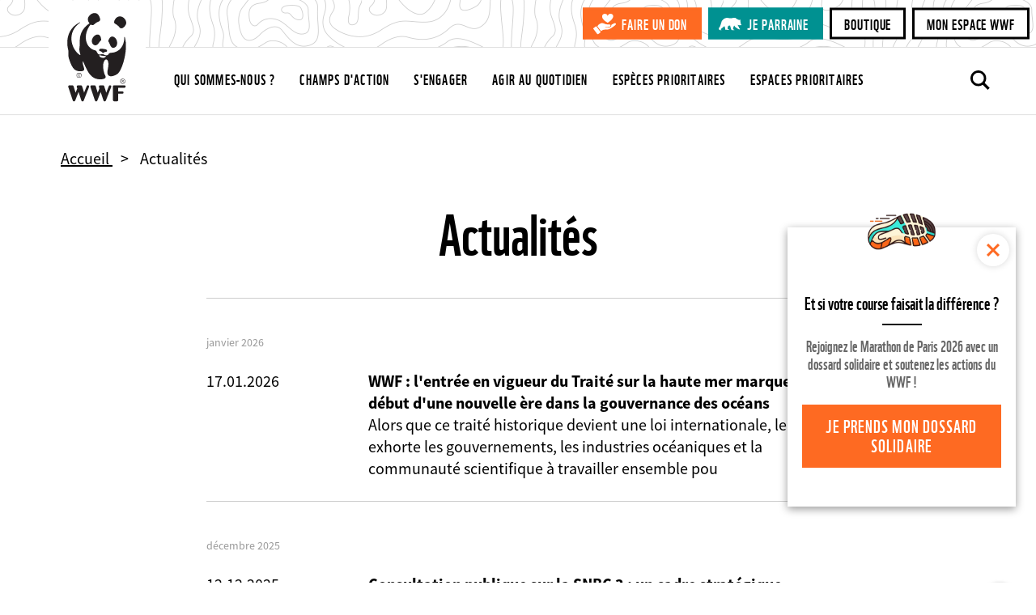

--- FILE ---
content_type: image/svg+xml
request_url: https://www.wwf.fr/themes/custom/wwf_main_theme/components/sharing/images/social-share-whatsapp-white.svg
body_size: 1511
content:
<svg viewBox="0 0 419 421" xmlns="http://www.w3.org/2000/svg" xml:space="preserve" style="fill-rule:evenodd;clip-rule:evenodd;stroke-linejoin:round;stroke-miterlimit:2"><path d="M305.389 252.212c-5.211-2.608-30.831-15.213-35.608-16.954-4.776-1.739-8.25-2.607-11.724 2.608-3.474 5.216-13.461 16.955-16.501 20.433-3.039 3.477-6.079 3.914-11.29 1.304-5.211-2.608-22.002-8.11-41.906-25.865-15.491-13.818-25.95-30.882-28.989-36.099-3.04-5.217-.325-8.037 2.284-10.635 2.345-2.335 5.212-6.087 7.817-9.13 2.606-3.042 3.474-5.217 5.211-8.693 1.737-3.479.869-6.521-.435-9.129-1.302-2.608-11.724-28.259-16.066-38.694-4.23-10.16-8.526-8.784-11.725-8.945-3.036-.151-6.514-.183-9.987-.183-3.474 0-9.12 1.304-13.897 6.52-4.776 5.217-18.238 17.825-18.238 43.473 0 25.651 18.672 50.429 21.278 53.907 2.606 3.479 36.745 56.113 89.021 78.685 12.432 5.37 22.139 8.576 29.707 10.977 12.483 3.967 23.843 3.407 32.822 2.065 10.012-1.495 30.831-12.605 35.174-24.777 4.342-12.175 4.342-22.608 3.039-24.781-1.302-2.174-4.776-3.478-9.987-6.087m-95.082 129.825h-.07c-31.105-.012-61.613-8.369-88.227-24.162l-6.33-3.757-65.606 17.21 17.511-63.966-4.121-6.559c-17.352-27.598-26.517-59.496-26.503-92.25.038-95.573 77.8-173.329 173.415-173.329 46.3.016 89.822 18.07 122.551 50.836 32.727 32.764 50.74 76.316 50.722 122.633-.039 95.581-77.8 173.344-173.342 173.344M357.835 61.163C318.46 21.742 266.096.023 210.305 0 95.352 0 1.794 93.552 1.748 208.54c-.015 36.758 9.588 72.635 27.839 104.264L0 420.875l110.558-29.001c30.462 16.615 64.759 25.373 99.664 25.384h.086c114.941 0 208.507-93.561 208.554-208.551.021-55.726-21.652-108.124-61.027-147.544" style="fill:#fff"/></svg>

--- FILE ---
content_type: text/javascript; charset=UTF-8
request_url: https://choices.consentframework.com/js/pa/29225/c/V9Srt/cmp
body_size: 111944
content:
try { if (typeof(window.__sdcmpapi) !== "function") {(function () {window.ABconsentCMP = window.ABconsentCMP || {};window.wp_consent_type = window.wp_consent_type || "optout";var ABconsentCMP=window.ABconsentCMP=window.ABconsentCMP||{};ABconsentCMP.loaded=ABconsentCMP.loaded||{},ABconsentCMP.runOnce=ABconsentCMP.runOnce||function(n,e){if(!ABconsentCMP.loaded[n]){ABconsentCMP.loaded[n]=!0;try{"function"==typeof e&&e(ABconsentCMP)}catch(n){}}};ABconsentCMP.runOnce("consentModeWordpress",function(){try{window.wp_consent_type=window.wp_consent_type||"optin";var n=document.createEvent("Event");n.initEvent("wp_consent_type_defined",!0,!0),document.dispatchEvent(n)}catch(n){}});})();} } catch(e) {}window.SDDAN = {"info":{"pa":29225,"c":"V9Srt"},"context":{"partner":false,"gdprApplies":false,"country":"US","cmps":null,"tlds":["blog","edu.au","win","top","cc","immo","football","se","fail","run","reise","travel","bg","cz","radio","news","pl","jp","com.ar","us","ee","ai","yoga","press","pics","org","com.co","space","eu","world","aero","ru","co.nz","sport","credit","website","vip","style","md","de","asso.fr","ma","media","gr","axa","tools","ink","properties","fit","best","com.au","dog","com.my","forsale","com.hr","ec","paris","nu","sn","tw","cab","ro","lu","co.il","hu","ca","st","es","com.ua","academy","si","casa","com.tr","africa","ph","com","mobi","is","ba","ae","com.mx","digital","lv","today","in","mx","app","rugby","co.za","com.ve","ly","site","al","kaufen","re","com.pe","rs","online","stream","com.cy","fm","pk","tech","estate","email","ac.uk","education","fi","sk","cl","dk","ch","nl","co.uk","co","cn","ie","com.mk","com.br","one","studio","asia","info","com.pt","pro","me","art","tv","at","bz.it","goog","sg","nc","org.pl","co.id","com.mt","gratis","club","school","lt","info.pl","uk","it","cat","no","bzh","guru","click","fr","vn","pt","net","xyz","nyc","biz","mc","guide","be","corsica","ci","gf","recipes","com.es","io","com.pl"],"apiRoot":"https://api.consentframework.com/api/v1/public","cacheApiRoot":"https://choices.consentframework.com/api/v1/public","consentApiRoot":"https://mychoice.consentframework.com/api/v1/public"},"cmp":{"privacyPolicy":"https://www.wwf.fr/politique-de-confidentialite","texts":{"fr":{"main.title":"Bienvenue chez WWF"}},"theme":{"lightMode":{"backgroundColor":"#FFFFFF","mainColor":"#333333","titleColor":"#333333","textColor":"#999999","borderColor":"#D8D8D8","overlayColor":"#000000","logo":"url([data-uri])","watermark":"url([data-uri])","skin":"url([data-uri])","providerLogo":"url([data-uri])"},"darkMode":{},"borderRadius":"LIGHT","textSize":"MEDIUM","fontFamily":"Roboto","fontFamilyTitle":"Roboto","overlay":true,"noConsentButton":"NONE","noConsentButtonStyle":"LINK","setChoicesStyle":"BUTTON","position":"BOTTOM_LEFT","toolbar":{"active":false,"position":"RIGHT","size":"MEDIUM","style":"TEXT","offset":"30px"}},"scope":"DOMAIN","cookieMaxAgeInDays":180,"capping":"CHECK","cappingInDays":1,"vendorList":{"vendors":[155,755,804,1126,132,21,128],"stacks":[11,40],"disabledSpecialFeatures":[1,2],"googleProviders":[89],"sirdataVendors":[39,8,7,9,31,1,10],"displayMode":"CONDENSED"},"publisherPurposes":{},"cookieWall":{"active":false},"flexibleRefusal":true,"ccpa":{"lspa":false},"external":{"googleAnalytics":true,"audienceProfiling":true,"microsoftUet":true,"utiq":{"active":false,"noticeUrl":"/manage-utiq"},"wordpress":true}}};var s = document.createElement('style');s.appendChild(document.createTextNode("/* cyrillic-ext */@font-face {font-family: 'Roboto';font-style: normal;font-weight: 400;font-display: swap;src: local('Roboto'), local('Roboto-Regular'), url(https://cdn.abconsent.net/cmp/fonts/roboto/KFOmCnqEu92Fr1Mu72xKKTU1Kvnz.woff2) format('woff2');unicode-range: U+0460-052F, U+1C80-1C88, U+20B4, U+2DE0-2DFF, U+A640-A69F, U+FE2E-FE2F;}/* cyrillic */@font-face {font-family: 'Roboto';font-style: normal;font-weight: 400;font-display: swap;src: local('Roboto'), local('Roboto-Regular'), url(https://cdn.abconsent.net/cmp/fonts/roboto/KFOmCnqEu92Fr1Mu5mxKKTU1Kvnz.woff2) format('woff2');unicode-range: U+0400-045F, U+0490-0491, U+04B0-04B1, U+2116;}/* greek-ext */@font-face {font-family: 'Roboto';font-style: normal;font-weight: 400;font-display: swap;src: local('Roboto'), local('Roboto-Regular'), url(https://cdn.abconsent.net/cmp/fonts/roboto/KFOmCnqEu92Fr1Mu7mxKKTU1Kvnz.woff2) format('woff2');unicode-range: U+1F00-1FFF;}/* greek */@font-face {font-family: 'Roboto';font-style: normal;font-weight: 400;font-display: swap;src: local('Roboto'), local('Roboto-Regular'), url(https://cdn.abconsent.net/cmp/fonts/roboto/KFOmCnqEu92Fr1Mu4WxKKTU1Kvnz.woff2) format('woff2');unicode-range: U+0370-03FF;}/* vietnamese */@font-face {font-family: 'Roboto';font-style: normal;font-weight: 400;font-display: swap;src: local('Roboto'), local('Roboto-Regular'), url(https://cdn.abconsent.net/cmp/fonts/roboto/KFOmCnqEu92Fr1Mu7WxKKTU1Kvnz.woff2) format('woff2');unicode-range: U+0102-0103, U+0110-0111, U+0128-0129, U+0168-0169, U+01A0-01A1, U+01AF-01B0, U+1EA0-1EF9, U+20AB;}/* latin-ext */@font-face {font-family: 'Roboto';font-style: normal;font-weight: 400;font-display: swap;src: local('Roboto'), local('Roboto-Regular'), url(https://cdn.abconsent.net/cmp/fonts/roboto/KFOmCnqEu92Fr1Mu7GxKKTU1Kvnz.woff2) format('woff2');unicode-range: U+0100-024F, U+0259, U+1E00-1EFF, U+2020, U+20A0-20AB, U+20AD-20CF, U+2113, U+2C60-2C7F, U+A720-A7FF;}/* latin */@font-face {font-family: 'Roboto';font-style: normal;font-weight: 400;font-display: swap;src: local('Roboto'), local('Roboto-Regular'), url(https://cdn.abconsent.net/cmp/fonts/roboto/KFOmCnqEu92Fr1Mu4mxKKTU1Kg.woff2) format('woff2');unicode-range: U+0000-00FF, U+0131, U+0152-0153, U+02BB-02BC, U+02C6, U+02DA, U+02DC, U+2000-206F, U+2074, U+20AC, U+2122, U+2191, U+2193, U+2212, U+2215, U+FEFF, U+FFFD;}/* cyrillic-ext */@font-face {font-family: 'Roboto';font-style: normal;font-weight: 500;font-display: swap;src: local('Roboto Medium'), local('Roboto-Medium'), url(https://cdn.abconsent.net/cmp/fonts/roboto/KFOlCnqEu92Fr1MmEU9fCRc4AMP6lbBP.woff2) format('woff2');unicode-range: U+0460-052F, U+1C80-1C88, U+20B4, U+2DE0-2DFF, U+A640-A69F, U+FE2E-FE2F;}/* cyrillic */@font-face {font-family: 'Roboto';font-style: normal;font-weight: 500;font-display: swap;src: local('Roboto Medium'), local('Roboto-Medium'), url(https://cdn.abconsent.net/cmp/fonts/roboto/KFOlCnqEu92Fr1MmEU9fABc4AMP6lbBP.woff2) format('woff2');unicode-range: U+0400-045F, U+0490-0491, U+04B0-04B1, U+2116;}/* greek-ext */@font-face {font-family: 'Roboto';font-style: normal;font-weight: 500;font-display: swap;src: local('Roboto Medium'), local('Roboto-Medium'), url(https://cdn.abconsent.net/cmp/fonts/roboto/KFOlCnqEu92Fr1MmEU9fCBc4AMP6lbBP.woff2) format('woff2');unicode-range: U+1F00-1FFF;}/* greek */@font-face {font-family: 'Roboto';font-style: normal;font-weight: 500;font-display: swap;src: local('Roboto Medium'), local('Roboto-Medium'), url(https://cdn.abconsent.net/cmp/fonts/roboto/KFOlCnqEu92Fr1MmEU9fBxc4AMP6lbBP.woff2) format('woff2');unicode-range: U+0370-03FF;}/* vietnamese */@font-face {font-family: 'Roboto';font-style: normal;font-weight: 500;font-display: swap;src: local('Roboto Medium'), local('Roboto-Medium'), url(https://cdn.abconsent.net/cmp/fonts/roboto/KFOlCnqEu92Fr1MmEU9fCxc4AMP6lbBP.woff2) format('woff2');unicode-range: U+0102-0103, U+0110-0111, U+0128-0129, U+0168-0169, U+01A0-01A1, U+01AF-01B0, U+1EA0-1EF9, U+20AB;}/* latin-ext */@font-face {font-family: 'Roboto';font-style: normal;font-weight: 500;font-display: swap;src: local('Roboto Medium'), local('Roboto-Medium'), url(https://cdn.abconsent.net/cmp/fonts/roboto/KFOlCnqEu92Fr1MmEU9fChc4AMP6lbBP.woff2) format('woff2');unicode-range: U+0100-024F, U+0259, U+1E00-1EFF, U+2020, U+20A0-20AB, U+20AD-20CF, U+2113, U+2C60-2C7F, U+A720-A7FF;}/* latin */@font-face {font-family: 'Roboto';font-style: normal;font-weight: 500;font-display: swap;src: local('Roboto Medium'), local('Roboto-Medium'), url(https://cdn.abconsent.net/cmp/fonts/roboto/KFOlCnqEu92Fr1MmEU9fBBc4AMP6lQ.woff2) format('woff2');unicode-range: U+0000-00FF, U+0131, U+0152-0153, U+02BB-02BC, U+02C6, U+02DA, U+02DC, U+2000-206F, U+2074, U+20AC, U+2122, U+2191, U+2193, U+2212, U+2215, U+FEFF, U+FFFD;}/* cyrillic-ext */@font-face {font-family: 'Roboto';font-style: normal;font-weight: 700;font-display: swap;src: local('Roboto Bold'), local('Roboto-Bold'), url(https://cdn.abconsent.net/cmp/fonts/roboto/KFOlCnqEu92Fr1MmWUlfCRc4AMP6lbBP.woff2) format('woff2');unicode-range: U+0460-052F, U+1C80-1C88, U+20B4, U+2DE0-2DFF, U+A640-A69F, U+FE2E-FE2F;}/* cyrillic */@font-face {font-family: 'Roboto';font-style: normal;font-weight: 700;font-display: swap;src: local('Roboto Bold'), local('Roboto-Bold'), url(https://cdn.abconsent.net/cmp/fonts/roboto/KFOlCnqEu92Fr1MmWUlfABc4AMP6lbBP.woff2) format('woff2');unicode-range: U+0400-045F, U+0490-0491, U+04B0-04B1, U+2116;}/* greek-ext */@font-face {font-family: 'Roboto';font-style: normal;font-weight: 700;font-display: swap;src: local('Roboto Bold'), local('Roboto-Bold'), url(https://cdn.abconsent.net/cmp/fonts/roboto/KFOlCnqEu92Fr1MmWUlfCBc4AMP6lbBP.woff2) format('woff2');unicode-range: U+1F00-1FFF;}/* greek */@font-face {font-family: 'Roboto';font-style: normal;font-weight: 700;font-display: swap;src: local('Roboto Bold'), local('Roboto-Bold'), url(https://cdn.abconsent.net/cmp/fonts/roboto/KFOlCnqEu92Fr1MmWUlfBxc4AMP6lbBP.woff2) format('woff2');unicode-range: U+0370-03FF;}/* vietnamese */@font-face {font-family: 'Roboto';font-style: normal;font-weight: 700;font-display: swap;src: local('Roboto Bold'), local('Roboto-Bold'), url(https://cdn.abconsent.net/cmp/fonts/roboto/KFOlCnqEu92Fr1MmWUlfCxc4AMP6lbBP.woff2) format('woff2');unicode-range: U+0102-0103, U+0110-0111, U+0128-0129, U+0168-0169, U+01A0-01A1, U+01AF-01B0, U+1EA0-1EF9, U+20AB;}/* latin-ext */@font-face {font-family: 'Roboto';font-style: normal;font-weight: 700;font-display: swap;src: local('Roboto Bold'), local('Roboto-Bold'), url(https://cdn.abconsent.net/cmp/fonts/roboto/KFOlCnqEu92Fr1MmWUlfChc4AMP6lbBP.woff2) format('woff2');unicode-range: U+0100-024F, U+0259, U+1E00-1EFF, U+2020, U+20A0-20AB, U+20AD-20CF, U+2113, U+2C60-2C7F, U+A720-A7FF;}/* latin */@font-face {font-family: 'Roboto';font-style: normal;font-weight: 700;font-display: swap;src: local('Roboto Bold'), local('Roboto-Bold'), url(https://cdn.abconsent.net/cmp/fonts/roboto/KFOlCnqEu92Fr1MmWUlfBBc4AMP6lQ.woff2) format('woff2');unicode-range: U+0000-00FF, U+0131, U+0152-0153, U+02BB-02BC, U+02C6, U+02DA, U+02DC, U+2000-206F, U+2074, U+20AC, U+2122, U+2191, U+2193, U+2212, U+2215, U+FEFF, U+FFFD;}"));document.head.appendChild(s);var s = document.createElement('style');s.appendChild(document.createTextNode("/* cyrillic-ext */@font-face {font-family: 'Roboto';font-style: normal;font-weight: 400;font-display: swap;src: local('Roboto'), local('Roboto-Regular'), url(https://cdn.abconsent.net/cmp/fonts/roboto/KFOmCnqEu92Fr1Mu72xKKTU1Kvnz.woff2) format('woff2');unicode-range: U+0460-052F, U+1C80-1C88, U+20B4, U+2DE0-2DFF, U+A640-A69F, U+FE2E-FE2F;}/* cyrillic */@font-face {font-family: 'Roboto';font-style: normal;font-weight: 400;font-display: swap;src: local('Roboto'), local('Roboto-Regular'), url(https://cdn.abconsent.net/cmp/fonts/roboto/KFOmCnqEu92Fr1Mu5mxKKTU1Kvnz.woff2) format('woff2');unicode-range: U+0400-045F, U+0490-0491, U+04B0-04B1, U+2116;}/* greek-ext */@font-face {font-family: 'Roboto';font-style: normal;font-weight: 400;font-display: swap;src: local('Roboto'), local('Roboto-Regular'), url(https://cdn.abconsent.net/cmp/fonts/roboto/KFOmCnqEu92Fr1Mu7mxKKTU1Kvnz.woff2) format('woff2');unicode-range: U+1F00-1FFF;}/* greek */@font-face {font-family: 'Roboto';font-style: normal;font-weight: 400;font-display: swap;src: local('Roboto'), local('Roboto-Regular'), url(https://cdn.abconsent.net/cmp/fonts/roboto/KFOmCnqEu92Fr1Mu4WxKKTU1Kvnz.woff2) format('woff2');unicode-range: U+0370-03FF;}/* vietnamese */@font-face {font-family: 'Roboto';font-style: normal;font-weight: 400;font-display: swap;src: local('Roboto'), local('Roboto-Regular'), url(https://cdn.abconsent.net/cmp/fonts/roboto/KFOmCnqEu92Fr1Mu7WxKKTU1Kvnz.woff2) format('woff2');unicode-range: U+0102-0103, U+0110-0111, U+0128-0129, U+0168-0169, U+01A0-01A1, U+01AF-01B0, U+1EA0-1EF9, U+20AB;}/* latin-ext */@font-face {font-family: 'Roboto';font-style: normal;font-weight: 400;font-display: swap;src: local('Roboto'), local('Roboto-Regular'), url(https://cdn.abconsent.net/cmp/fonts/roboto/KFOmCnqEu92Fr1Mu7GxKKTU1Kvnz.woff2) format('woff2');unicode-range: U+0100-024F, U+0259, U+1E00-1EFF, U+2020, U+20A0-20AB, U+20AD-20CF, U+2113, U+2C60-2C7F, U+A720-A7FF;}/* latin */@font-face {font-family: 'Roboto';font-style: normal;font-weight: 400;font-display: swap;src: local('Roboto'), local('Roboto-Regular'), url(https://cdn.abconsent.net/cmp/fonts/roboto/KFOmCnqEu92Fr1Mu4mxKKTU1Kg.woff2) format('woff2');unicode-range: U+0000-00FF, U+0131, U+0152-0153, U+02BB-02BC, U+02C6, U+02DA, U+02DC, U+2000-206F, U+2074, U+20AC, U+2122, U+2191, U+2193, U+2212, U+2215, U+FEFF, U+FFFD;}/* cyrillic-ext */@font-face {font-family: 'Roboto';font-style: normal;font-weight: 500;font-display: swap;src: local('Roboto Medium'), local('Roboto-Medium'), url(https://cdn.abconsent.net/cmp/fonts/roboto/KFOlCnqEu92Fr1MmEU9fCRc4AMP6lbBP.woff2) format('woff2');unicode-range: U+0460-052F, U+1C80-1C88, U+20B4, U+2DE0-2DFF, U+A640-A69F, U+FE2E-FE2F;}/* cyrillic */@font-face {font-family: 'Roboto';font-style: normal;font-weight: 500;font-display: swap;src: local('Roboto Medium'), local('Roboto-Medium'), url(https://cdn.abconsent.net/cmp/fonts/roboto/KFOlCnqEu92Fr1MmEU9fABc4AMP6lbBP.woff2) format('woff2');unicode-range: U+0400-045F, U+0490-0491, U+04B0-04B1, U+2116;}/* greek-ext */@font-face {font-family: 'Roboto';font-style: normal;font-weight: 500;font-display: swap;src: local('Roboto Medium'), local('Roboto-Medium'), url(https://cdn.abconsent.net/cmp/fonts/roboto/KFOlCnqEu92Fr1MmEU9fCBc4AMP6lbBP.woff2) format('woff2');unicode-range: U+1F00-1FFF;}/* greek */@font-face {font-family: 'Roboto';font-style: normal;font-weight: 500;font-display: swap;src: local('Roboto Medium'), local('Roboto-Medium'), url(https://cdn.abconsent.net/cmp/fonts/roboto/KFOlCnqEu92Fr1MmEU9fBxc4AMP6lbBP.woff2) format('woff2');unicode-range: U+0370-03FF;}/* vietnamese */@font-face {font-family: 'Roboto';font-style: normal;font-weight: 500;font-display: swap;src: local('Roboto Medium'), local('Roboto-Medium'), url(https://cdn.abconsent.net/cmp/fonts/roboto/KFOlCnqEu92Fr1MmEU9fCxc4AMP6lbBP.woff2) format('woff2');unicode-range: U+0102-0103, U+0110-0111, U+0128-0129, U+0168-0169, U+01A0-01A1, U+01AF-01B0, U+1EA0-1EF9, U+20AB;}/* latin-ext */@font-face {font-family: 'Roboto';font-style: normal;font-weight: 500;font-display: swap;src: local('Roboto Medium'), local('Roboto-Medium'), url(https://cdn.abconsent.net/cmp/fonts/roboto/KFOlCnqEu92Fr1MmEU9fChc4AMP6lbBP.woff2) format('woff2');unicode-range: U+0100-024F, U+0259, U+1E00-1EFF, U+2020, U+20A0-20AB, U+20AD-20CF, U+2113, U+2C60-2C7F, U+A720-A7FF;}/* latin */@font-face {font-family: 'Roboto';font-style: normal;font-weight: 500;font-display: swap;src: local('Roboto Medium'), local('Roboto-Medium'), url(https://cdn.abconsent.net/cmp/fonts/roboto/KFOlCnqEu92Fr1MmEU9fBBc4AMP6lQ.woff2) format('woff2');unicode-range: U+0000-00FF, U+0131, U+0152-0153, U+02BB-02BC, U+02C6, U+02DA, U+02DC, U+2000-206F, U+2074, U+20AC, U+2122, U+2191, U+2193, U+2212, U+2215, U+FEFF, U+FFFD;}/* cyrillic-ext */@font-face {font-family: 'Roboto';font-style: normal;font-weight: 700;font-display: swap;src: local('Roboto Bold'), local('Roboto-Bold'), url(https://cdn.abconsent.net/cmp/fonts/roboto/KFOlCnqEu92Fr1MmWUlfCRc4AMP6lbBP.woff2) format('woff2');unicode-range: U+0460-052F, U+1C80-1C88, U+20B4, U+2DE0-2DFF, U+A640-A69F, U+FE2E-FE2F;}/* cyrillic */@font-face {font-family: 'Roboto';font-style: normal;font-weight: 700;font-display: swap;src: local('Roboto Bold'), local('Roboto-Bold'), url(https://cdn.abconsent.net/cmp/fonts/roboto/KFOlCnqEu92Fr1MmWUlfABc4AMP6lbBP.woff2) format('woff2');unicode-range: U+0400-045F, U+0490-0491, U+04B0-04B1, U+2116;}/* greek-ext */@font-face {font-family: 'Roboto';font-style: normal;font-weight: 700;font-display: swap;src: local('Roboto Bold'), local('Roboto-Bold'), url(https://cdn.abconsent.net/cmp/fonts/roboto/KFOlCnqEu92Fr1MmWUlfCBc4AMP6lbBP.woff2) format('woff2');unicode-range: U+1F00-1FFF;}/* greek */@font-face {font-family: 'Roboto';font-style: normal;font-weight: 700;font-display: swap;src: local('Roboto Bold'), local('Roboto-Bold'), url(https://cdn.abconsent.net/cmp/fonts/roboto/KFOlCnqEu92Fr1MmWUlfBxc4AMP6lbBP.woff2) format('woff2');unicode-range: U+0370-03FF;}/* vietnamese */@font-face {font-family: 'Roboto';font-style: normal;font-weight: 700;font-display: swap;src: local('Roboto Bold'), local('Roboto-Bold'), url(https://cdn.abconsent.net/cmp/fonts/roboto/KFOlCnqEu92Fr1MmWUlfCxc4AMP6lbBP.woff2) format('woff2');unicode-range: U+0102-0103, U+0110-0111, U+0128-0129, U+0168-0169, U+01A0-01A1, U+01AF-01B0, U+1EA0-1EF9, U+20AB;}/* latin-ext */@font-face {font-family: 'Roboto';font-style: normal;font-weight: 700;font-display: swap;src: local('Roboto Bold'), local('Roboto-Bold'), url(https://cdn.abconsent.net/cmp/fonts/roboto/KFOlCnqEu92Fr1MmWUlfChc4AMP6lbBP.woff2) format('woff2');unicode-range: U+0100-024F, U+0259, U+1E00-1EFF, U+2020, U+20A0-20AB, U+20AD-20CF, U+2113, U+2C60-2C7F, U+A720-A7FF;}/* latin */@font-face {font-family: 'Roboto';font-style: normal;font-weight: 700;font-display: swap;src: local('Roboto Bold'), local('Roboto-Bold'), url(https://cdn.abconsent.net/cmp/fonts/roboto/KFOlCnqEu92Fr1MmWUlfBBc4AMP6lQ.woff2) format('woff2');unicode-range: U+0000-00FF, U+0131, U+0152-0153, U+02BB-02BC, U+02C6, U+02DA, U+02DC, U+2000-206F, U+2074, U+20AC, U+2122, U+2191, U+2193, U+2212, U+2215, U+FEFF, U+FFFD;}"));document.head.appendChild(s);var bn=Object.defineProperty,yn=Object.defineProperties;var wn=Object.getOwnPropertyDescriptors;var Oe=Object.getOwnPropertySymbols;var xn=Object.prototype.hasOwnProperty,Sn=Object.prototype.propertyIsEnumerable;var Mt=(C,w,S)=>w in C?bn(C,w,{enumerable:!0,configurable:!0,writable:!0,value:S}):C[w]=S,rt=(C,w)=>{for(var S in w||(w={}))xn.call(w,S)&&Mt(C,S,w[S]);if(Oe)for(var S of Oe(w))Sn.call(w,S)&&Mt(C,S,w[S]);return C},yt=(C,w)=>yn(C,wn(w));var p=(C,w,S)=>Mt(C,typeof w!="symbol"?w+"":w,S);var P=(C,w,S)=>new Promise((x,V)=>{var Q=L=>{try{X(S.next(L))}catch(E){V(E)}},wt=L=>{try{X(S.throw(L))}catch(E){V(E)}},X=L=>L.done?x(L.value):Promise.resolve(L.value).then(Q,wt);X((S=S.apply(C,w)).next())});(function(){"use strict";var C=document.createElement("style");C.textContent=`.sd-cmp-0cAhr{overflow:hidden!important}.sd-cmp-E8mYB{--modal-width:610px;--background-color:#fafafa;--main-color:#202942;--title-color:#202942;--text-color:#8492a6;--border-color:#e9ecef;--overlay-color:#000;--background-color-dark:#121725;--main-color-dark:#5a6d90;--title-color-dark:#5a6d90;--text-color-dark:#8492a6;--border-color-dark:#202942;--overlay-color-dark:#000;--border-radius:24px;--font-family:"Roboto";--font-family-title:"Roboto Slab";--font-size-base:13px;--font-size-big:calc(var(--font-size-base) + 2px);--font-size-small:calc(var(--font-size-base) - 2px);--font-size-xsmall:calc(var(--font-size-base) - 4px);--font-size-xxsmall:calc(var(--font-size-base) - 6px);--spacing-base:5px;--spacing-sm:var(--spacing-base);--spacing-md:calc(var(--spacing-base) + 5px);--spacing-lg:calc(var(--spacing-base) + 10px);--padding-base:15px;--padding-sm:var(--padding-base);--padding-md:calc(var(--padding-base) + 10px)}.sd-cmp-E8mYB html{line-height:1.15;-ms-text-size-adjust:100%;-webkit-text-size-adjust:100%}.sd-cmp-E8mYB body{margin:0}.sd-cmp-E8mYB article,.sd-cmp-E8mYB aside,.sd-cmp-E8mYB footer,.sd-cmp-E8mYB header,.sd-cmp-E8mYB nav,.sd-cmp-E8mYB section{display:block}.sd-cmp-E8mYB h1{font-size:2em;margin:.67em 0}.sd-cmp-E8mYB figcaption,.sd-cmp-E8mYB figure,.sd-cmp-E8mYB main{display:block}.sd-cmp-E8mYB figure{margin:1em 40px}.sd-cmp-E8mYB hr{box-sizing:content-box;height:0;overflow:visible}.sd-cmp-E8mYB pre{font-family:monospace,monospace;font-size:1em}.sd-cmp-E8mYB a{background-color:transparent;-webkit-text-decoration-skip:objects}.sd-cmp-E8mYB a,.sd-cmp-E8mYB span{-webkit-touch-callout:none;-webkit-user-select:none;-moz-user-select:none;user-select:none}.sd-cmp-E8mYB abbr[title]{border-bottom:none;text-decoration:underline;-webkit-text-decoration:underline dotted;text-decoration:underline dotted}.sd-cmp-E8mYB b,.sd-cmp-E8mYB strong{font-weight:inherit;font-weight:bolder}.sd-cmp-E8mYB code,.sd-cmp-E8mYB kbd,.sd-cmp-E8mYB samp{font-family:monospace,monospace;font-size:1em}.sd-cmp-E8mYB dfn{font-style:italic}.sd-cmp-E8mYB mark{background-color:#ff0;color:#000}.sd-cmp-E8mYB small{font-size:80%}.sd-cmp-E8mYB sub,.sd-cmp-E8mYB sup{font-size:75%;line-height:0;position:relative;vertical-align:baseline}.sd-cmp-E8mYB sub{bottom:-.25em}.sd-cmp-E8mYB sup{top:-.5em}.sd-cmp-E8mYB audio,.sd-cmp-E8mYB video{display:inline-block}.sd-cmp-E8mYB audio:not([controls]){display:none;height:0}.sd-cmp-E8mYB img{border-style:none}.sd-cmp-E8mYB svg:not(:root){overflow:hidden}.sd-cmp-E8mYB button,.sd-cmp-E8mYB input,.sd-cmp-E8mYB optgroup,.sd-cmp-E8mYB select,.sd-cmp-E8mYB textarea{font-size:100%;height:auto;line-height:1.15;margin:0}.sd-cmp-E8mYB button,.sd-cmp-E8mYB input{overflow:visible}.sd-cmp-E8mYB button,.sd-cmp-E8mYB select{text-transform:none}.sd-cmp-E8mYB [type=reset],.sd-cmp-E8mYB [type=submit],.sd-cmp-E8mYB button,.sd-cmp-E8mYB html [type=button]{-webkit-appearance:button}.sd-cmp-E8mYB [type=button]::-moz-focus-inner,.sd-cmp-E8mYB [type=reset]::-moz-focus-inner,.sd-cmp-E8mYB [type=submit]::-moz-focus-inner,.sd-cmp-E8mYB button::-moz-focus-inner{border-style:none;padding:0}.sd-cmp-E8mYB [type=button]:-moz-focusring,.sd-cmp-E8mYB [type=reset]:-moz-focusring,.sd-cmp-E8mYB [type=submit]:-moz-focusring,.sd-cmp-E8mYB button:-moz-focusring{outline:1px dotted ButtonText}.sd-cmp-E8mYB button{white-space:normal}.sd-cmp-E8mYB fieldset{padding:.35em .75em .625em}.sd-cmp-E8mYB legend{box-sizing:border-box;color:inherit;display:table;max-width:100%;padding:0;white-space:normal}.sd-cmp-E8mYB progress{display:inline-block;vertical-align:baseline}.sd-cmp-E8mYB textarea{overflow:auto}.sd-cmp-E8mYB [type=checkbox],.sd-cmp-E8mYB [type=radio]{box-sizing:border-box;padding:0}.sd-cmp-E8mYB [type=number]::-webkit-inner-spin-button,.sd-cmp-E8mYB [type=number]::-webkit-outer-spin-button{height:auto}.sd-cmp-E8mYB [type=search]{-webkit-appearance:textfield;outline-offset:-2px}.sd-cmp-E8mYB [type=search]::-webkit-search-cancel-button,.sd-cmp-E8mYB [type=search]::-webkit-search-decoration{-webkit-appearance:none}.sd-cmp-E8mYB ::-webkit-file-upload-button{-webkit-appearance:button;font:inherit}.sd-cmp-E8mYB details,.sd-cmp-E8mYB menu{display:block}.sd-cmp-E8mYB summary{display:list-item}.sd-cmp-E8mYB canvas{display:inline-block}.sd-cmp-E8mYB [hidden],.sd-cmp-E8mYB template{display:none}.sd-cmp-E8mYB.sd-cmp-0D1DZ{--modal-width:560px;--font-size-base:12px;--spacing-base:3px;--padding-base:13px}.sd-cmp-E8mYB.sd-cmp-R3E2W{--modal-width:610px;--font-size-base:13px;--spacing-base:5px;--padding-base:15px}.sd-cmp-E8mYB.sd-cmp-7NIUJ{--modal-width:660px;--font-size-base:14px;--spacing-base:7px;--padding-base:17px}@media(max-width:480px){.sd-cmp-E8mYB{--font-size-base:13px!important}}.sd-cmp-E8mYB .sd-cmp-4oXwF{background-color:var(--overlay-color);inset:0;opacity:.7;position:fixed;z-index:2147483646}.sd-cmp-E8mYB .sd-cmp-0aBA7{font-family:var(--font-family),Helvetica,Arial,sans-serif;font-size:var(--font-size-base);font-weight:400;-webkit-font-smoothing:antialiased;line-height:1.4;text-align:left;-webkit-user-select:none;-moz-user-select:none;user-select:none}@media(max-width:480px){.sd-cmp-E8mYB .sd-cmp-0aBA7{line-height:1.2}}.sd-cmp-E8mYB *{box-sizing:border-box;font-family:unset;font-size:unset;font-weight:unset;letter-spacing:normal;line-height:unset;margin:0;min-height:auto;min-width:auto;padding:0}.sd-cmp-E8mYB a{color:var(--text-color)!important;cursor:pointer;font-size:inherit;font-weight:700;text-decoration:underline!important;-webkit-tap-highlight-color:transparent}.sd-cmp-E8mYB a:hover{text-decoration:none!important}.sd-cmp-E8mYB svg{display:inline-block;margin-top:-2px;transition:.2s ease;vertical-align:middle}.sd-cmp-E8mYB h2,.sd-cmp-E8mYB h3{background:none!important;font-family:inherit;font-size:inherit}@media(prefers-color-scheme:dark){.sd-cmp-E8mYB{--background-color:var(--background-color-dark)!important;--main-color:var(--main-color-dark)!important;--title-color:var(--title-color-dark)!important;--text-color:var(--text-color-dark)!important;--border-color:var(--border-color-dark)!important;--overlay-color:var(--overlay-color-dark)!important}}.sd-cmp-SheY9{-webkit-appearance:none!important;-moz-appearance:none!important;appearance:none!important;background:none!important;border:none!important;box-shadow:none!important;flex:1;font-size:inherit!important;margin:0!important;outline:none!important;padding:0!important;position:relative;text-shadow:none!important;width:auto!important}.sd-cmp-SheY9 .sd-cmp-fD8rc,.sd-cmp-SheY9 .sd-cmp-mVQ6I{cursor:pointer;display:block;font-family:var(--font-family-title),Helvetica,Arial,sans-serif;font-weight:500;letter-spacing:.4pt;outline:0;white-space:nowrap;width:auto}.sd-cmp-SheY9 .sd-cmp-fD8rc{border:1px solid var(--main-color);border-radius:calc(var(--border-radius)/2);-webkit-tap-highlight-color:transparent;transition:color .1s ease-out,background .1s ease-out}.sd-cmp-SheY9 .sd-cmp-mVQ6I{color:var(--main-color);font-size:var(--font-size-base);padding:5px;text-decoration:underline!important}@media(hover:hover){.sd-cmp-SheY9 .sd-cmp-mVQ6I:hover{text-decoration:none!important}}.sd-cmp-SheY9 .sd-cmp-mVQ6I:active{text-decoration:none!important}.sd-cmp-SheY9:focus{outline:0}.sd-cmp-SheY9:focus>.sd-cmp-fD8rc{outline:1px auto -webkit-focus-ring-color}.sd-cmp-SheY9:hover{background:none!important;border:none!important}.sd-cmp-w5e4-{font-size:var(--font-size-small)!important;padding:.55em 1.5em;text-transform:lowercase!important}.sd-cmp-50JGz{background:var(--main-color);color:var(--background-color)}@media(hover:hover){.sd-cmp-50JGz:hover{background:var(--background-color);color:var(--main-color)}}.sd-cmp-2Yylc,.sd-cmp-50JGz:active{background:var(--background-color);color:var(--main-color)}@media(hover:hover){.sd-cmp-2Yylc:hover{background:var(--main-color);color:var(--background-color)}.sd-cmp-2Yylc:hover svg{fill:var(--background-color)}}.sd-cmp-2Yylc:active{background:var(--main-color);color:var(--background-color)}.sd-cmp-2Yylc:active svg{fill:var(--background-color)}.sd-cmp-2Yylc svg{fill:var(--main-color)}.sd-cmp-YcYrW{align-items:center;box-shadow:unset!important;display:flex;height:auto;justify-content:center;left:50%;margin:0;max-width:100vw;padding:0;position:fixed;top:50%;transform:translate3d(-50%,-50%,0);width:var(--modal-width);z-index:2147483647}@media(max-width:480px){.sd-cmp-YcYrW{width:100%}}.sd-cmp-YcYrW.sd-cmp-QUBoh{bottom:auto!important;top:0!important}.sd-cmp-YcYrW.sd-cmp-QUBoh,.sd-cmp-YcYrW.sd-cmp-i-HgV{left:0!important;right:0!important;transform:unset!important}.sd-cmp-YcYrW.sd-cmp-i-HgV{bottom:0!important;top:auto!important}.sd-cmp-YcYrW.sd-cmp-Lvwq1{left:0!important;right:unset!important}.sd-cmp-YcYrW.sd-cmp-g-Rm0{left:unset!important;right:0!important}.sd-cmp-YcYrW.sd-cmp-HE-pT{margin:auto;max-width:1400px;width:100%}.sd-cmp-YcYrW.sd-cmp-HkK44{display:none!important}.sd-cmp-YcYrW .sd-cmp-TYlBl{background:var(--background-color);border-radius:var(--border-radius);box-shadow:0 0 15px #00000020;display:flex;height:fit-content;height:-moz-fit-content;margin:25px;max-height:calc(100vh - 50px);position:relative;width:100%}.sd-cmp-YcYrW .sd-cmp-TYlBl.sd-cmp-5-EFH{height:600px}@media(max-width:480px){.sd-cmp-YcYrW .sd-cmp-TYlBl{margin:12.5px;max-height:calc(var(--vh, 1vh)*100 - 25px)}}.sd-cmp-YcYrW .sd-cmp-TYlBl .sd-cmp-sI4TY{border-radius:var(--border-radius);display:flex;flex:1;flex-direction:column;overflow:hidden}.sd-cmp-YcYrW .sd-cmp-TYlBl .sd-cmp-sI4TY .sd-cmp-aadUD{display:block;gap:var(--spacing-sm);padding:var(--padding-sm) var(--padding-md);position:relative}@media(max-width:480px){.sd-cmp-YcYrW .sd-cmp-TYlBl .sd-cmp-sI4TY .sd-cmp-aadUD{padding:var(--padding-sm)}}.sd-cmp-YcYrW .sd-cmp-TYlBl .sd-cmp-sI4TY .sd-cmp-yiD-v{display:flex;flex:1;flex-direction:column;overflow-x:hidden;overflow-y:auto;position:relative;-webkit-overflow-scrolling:touch;min-height:60px}.sd-cmp-YcYrW .sd-cmp-TYlBl .sd-cmp-sI4TY .sd-cmp-yiD-v .sd-cmp-N-UMG{overflow:hidden;-ms-overflow-y:hidden;overflow-y:auto}.sd-cmp-YcYrW .sd-cmp-TYlBl .sd-cmp-sI4TY .sd-cmp-yiD-v .sd-cmp-N-UMG::-webkit-scrollbar{width:5px}.sd-cmp-YcYrW .sd-cmp-TYlBl .sd-cmp-sI4TY .sd-cmp-yiD-v .sd-cmp-N-UMG::-webkit-scrollbar-thumb{border:0 solid transparent;box-shadow:inset 0 0 0 3px var(--main-color)}.sd-cmp-YcYrW .sd-cmp-TYlBl .sd-cmp-sI4TY .sd-cmp-yiD-v .sd-cmp-N-UMG .sd-cmp-xkC8y{display:flex;flex-direction:column;gap:var(--spacing-lg);padding:var(--padding-sm) var(--padding-md)}@media(max-width:480px){.sd-cmp-YcYrW .sd-cmp-TYlBl .sd-cmp-sI4TY .sd-cmp-yiD-v .sd-cmp-N-UMG .sd-cmp-xkC8y{gap:var(--spacing-md);padding:var(--padding-sm)}}.sd-cmp-YcYrW .sd-cmp-TYlBl .sd-cmp-sI4TY .sd-cmp-C9wjg{border-radius:0 0 var(--border-radius) var(--border-radius);border-top:1px solid var(--border-color);display:flex;flex-wrap:wrap;justify-content:space-between}.sd-cmp-mfn-G{bottom:20px;font-size:100%;position:fixed;z-index:999999}.sd-cmp-mfn-G.sd-cmp-4g8no{left:20px}.sd-cmp-mfn-G.sd-cmp-4g8no button{border-bottom-left-radius:0!important}.sd-cmp-mfn-G.sd-cmp-zost4{right:20px}.sd-cmp-mfn-G.sd-cmp-zost4 button{border-bottom-right-radius:0!important}@media(max-width:480px){.sd-cmp-mfn-G{bottom:20px/2}.sd-cmp-mfn-G.sd-cmp-4g8no{left:20px/2}.sd-cmp-mfn-G.sd-cmp-zost4{right:20px/2}}.sd-cmp-mfn-G .sd-cmp-vD9Ac{display:block;position:relative}.sd-cmp-mfn-G .sd-cmp-NEsgm svg{filter:drop-shadow(0 -5px 6px #00000020)}.sd-cmp-mfn-G .sd-cmp-NEsgm:not(.sd-cmp-drJIL){cursor:pointer}.sd-cmp-mfn-G .sd-cmp-NEsgm:not(.sd-cmp-drJIL) svg:hover{transform:translateY(-5px)}.sd-cmp-mfn-G button.sd-cmp-aZD7G{align-items:center;display:flex;flex-direction:row;gap:var(--spacing-md);outline:0;-webkit-tap-highlight-color:transparent;background:var(--main-color);border:1px solid var(--background-color);border-radius:var(--border-radius);box-shadow:0 -5px 12px -2px #00000020;color:var(--background-color);font-family:var(--font-family-title),Helvetica,Arial,sans-serif;font-size:var(--font-size-base)!important;line-height:1.4;padding:calc(var(--padding-md)/2) var(--padding-md);transition:color .1s ease-out,background .1s ease-out}.sd-cmp-mfn-G button.sd-cmp-aZD7G.sd-cmp-VQeX3{font-size:var(--font-size-small)!important;padding:calc(var(--padding-sm)/2) var(--padding-sm)}.sd-cmp-mfn-G button.sd-cmp-aZD7G.sd-cmp-VQeX3 .sd-cmp-1c6XU svg{height:17px}@media(max-width:480px){.sd-cmp-mfn-G button.sd-cmp-aZD7G:not(.sd-cmp-QJC3T){padding:calc(var(--padding-sm)/2) var(--padding-sm)}}@media(hover:hover){.sd-cmp-mfn-G button.sd-cmp-aZD7G:hover:not([disabled]){background:var(--background-color);border:1px solid var(--main-color);color:var(--main-color);cursor:pointer}}.sd-cmp-mfn-G button.sd-cmp-aZD7G .sd-cmp-1c6XU svg{height:20px;width:auto}.sd-cmp-8j2GF{-webkit-appearance:none!important;-moz-appearance:none!important;appearance:none!important;background:none!important;border:none!important;box-shadow:none!important;flex:1;font-size:inherit!important;margin:0!important;outline:none!important;padding:0!important;position:relative;text-shadow:none!important;width:auto!important}.sd-cmp-8j2GF .sd-cmp-ISKTJ,.sd-cmp-8j2GF .sd-cmp-MV6Na{cursor:pointer;display:block;font-family:var(--font-family-title),Helvetica,Arial,sans-serif;font-weight:500;letter-spacing:.4pt;outline:0;white-space:nowrap;width:auto}.sd-cmp-8j2GF .sd-cmp-MV6Na{border:1px solid var(--main-color);border-radius:calc(var(--border-radius)/2);-webkit-tap-highlight-color:transparent;transition:color .1s ease-out,background .1s ease-out}.sd-cmp-8j2GF .sd-cmp-ISKTJ{color:var(--main-color);font-size:var(--font-size-base);padding:5px;text-decoration:underline!important}@media(hover:hover){.sd-cmp-8j2GF .sd-cmp-ISKTJ:hover{text-decoration:none!important}}.sd-cmp-8j2GF .sd-cmp-ISKTJ:active{text-decoration:none!important}.sd-cmp-8j2GF:focus{outline:0}.sd-cmp-8j2GF:focus>.sd-cmp-MV6Na{outline:1px auto -webkit-focus-ring-color}.sd-cmp-8j2GF:hover{background:none!important;border:none!important}.sd-cmp-GcQ0V{font-size:var(--font-size-small)!important;padding:.55em 1.5em;text-transform:lowercase!important}.sd-cmp-neoJ8{background:var(--main-color);color:var(--background-color)}@media(hover:hover){.sd-cmp-neoJ8:hover{background:var(--background-color);color:var(--main-color)}}.sd-cmp-dXeJ1,.sd-cmp-neoJ8:active{background:var(--background-color);color:var(--main-color)}@media(hover:hover){.sd-cmp-dXeJ1:hover{background:var(--main-color);color:var(--background-color)}.sd-cmp-dXeJ1:hover svg{fill:var(--background-color)}}.sd-cmp-dXeJ1:active{background:var(--main-color);color:var(--background-color)}.sd-cmp-dXeJ1:active svg{fill:var(--background-color)}.sd-cmp-dXeJ1 svg{fill:var(--main-color)}.sd-cmp-wBgKb{align-items:center;box-shadow:unset!important;display:flex;height:auto;justify-content:center;left:50%;margin:0;max-width:100vw;padding:0;position:fixed;top:50%;transform:translate3d(-50%,-50%,0);width:var(--modal-width);z-index:2147483647}@media(max-width:480px){.sd-cmp-wBgKb{width:100%}}.sd-cmp-wBgKb.sd-cmp-ccFYk{bottom:auto!important;top:0!important}.sd-cmp-wBgKb.sd-cmp-CShq-,.sd-cmp-wBgKb.sd-cmp-ccFYk{left:0!important;right:0!important;transform:unset!important}.sd-cmp-wBgKb.sd-cmp-CShq-{bottom:0!important;top:auto!important}.sd-cmp-wBgKb.sd-cmp-oJ6YH{left:0!important;right:unset!important}.sd-cmp-wBgKb.sd-cmp-UenSl{left:unset!important;right:0!important}.sd-cmp-wBgKb.sd-cmp-yn8np{margin:auto;max-width:1400px;width:100%}.sd-cmp-wBgKb.sd-cmp-HV4jC{display:none!important}.sd-cmp-wBgKb .sd-cmp-Mhcnq{background:var(--background-color);border-radius:var(--border-radius);box-shadow:0 0 15px #00000020;display:flex;height:fit-content;height:-moz-fit-content;margin:25px;max-height:calc(100vh - 50px);position:relative;width:100%}.sd-cmp-wBgKb .sd-cmp-Mhcnq.sd-cmp-HvFLt{height:600px}@media(max-width:480px){.sd-cmp-wBgKb .sd-cmp-Mhcnq{margin:12.5px;max-height:calc(var(--vh, 1vh)*100 - 25px)}}.sd-cmp-wBgKb .sd-cmp-Mhcnq .sd-cmp-rErhr{border-radius:var(--border-radius);display:flex;flex:1;flex-direction:column;overflow:hidden}.sd-cmp-wBgKb .sd-cmp-Mhcnq .sd-cmp-rErhr .sd-cmp-O5PBM{display:block;gap:var(--spacing-sm);padding:var(--padding-sm) var(--padding-md);position:relative}@media(max-width:480px){.sd-cmp-wBgKb .sd-cmp-Mhcnq .sd-cmp-rErhr .sd-cmp-O5PBM{padding:var(--padding-sm)}}.sd-cmp-wBgKb .sd-cmp-Mhcnq .sd-cmp-rErhr .sd-cmp-uLlTJ{display:flex;flex:1;flex-direction:column;overflow-x:hidden;overflow-y:auto;position:relative;-webkit-overflow-scrolling:touch;min-height:60px}.sd-cmp-wBgKb .sd-cmp-Mhcnq .sd-cmp-rErhr .sd-cmp-uLlTJ .sd-cmp-hHVD5{overflow:hidden;-ms-overflow-y:hidden;overflow-y:auto}.sd-cmp-wBgKb .sd-cmp-Mhcnq .sd-cmp-rErhr .sd-cmp-uLlTJ .sd-cmp-hHVD5::-webkit-scrollbar{width:5px}.sd-cmp-wBgKb .sd-cmp-Mhcnq .sd-cmp-rErhr .sd-cmp-uLlTJ .sd-cmp-hHVD5::-webkit-scrollbar-thumb{border:0 solid transparent;box-shadow:inset 0 0 0 3px var(--main-color)}.sd-cmp-wBgKb .sd-cmp-Mhcnq .sd-cmp-rErhr .sd-cmp-uLlTJ .sd-cmp-hHVD5 .sd-cmp-LN2h8{display:flex;flex-direction:column;gap:var(--spacing-lg);padding:var(--padding-sm) var(--padding-md)}@media(max-width:480px){.sd-cmp-wBgKb .sd-cmp-Mhcnq .sd-cmp-rErhr .sd-cmp-uLlTJ .sd-cmp-hHVD5 .sd-cmp-LN2h8{gap:var(--spacing-md);padding:var(--padding-sm)}}.sd-cmp-wBgKb .sd-cmp-Mhcnq .sd-cmp-rErhr .sd-cmp-Y5TTw{border-radius:0 0 var(--border-radius) var(--border-radius);border-top:1px solid var(--border-color);display:flex;flex-wrap:wrap;justify-content:space-between}.sd-cmp-hHVD5 .sd-cmp-3wghC{align-items:flex-start;display:flex;justify-content:space-between}.sd-cmp-hHVD5 .sd-cmp-AmRQ2{background:none!important;border:0!important;color:var(--title-color);font-family:var(--font-family-title),Helvetica,Arial,sans-serif!important;font-size:calc(var(--font-size-base)*1.5);font-weight:500;letter-spacing:inherit!important;line-height:1.2;margin:0!important;outline:0!important;padding:0!important;text-align:left!important;text-transform:none!important}.sd-cmp-hHVD5 .sd-cmp-AmRQ2 *{font-family:inherit;font-size:inherit;font-weight:inherit}.sd-cmp-hHVD5 .sd-cmp-J-Y-d{display:flex;flex-direction:column;gap:var(--spacing-md)}@media(max-width:480px){.sd-cmp-hHVD5 .sd-cmp-J-Y-d{gap:var(--spacing-sm)}}.sd-cmp-hHVD5 .sd-cmp-f6oZh{color:var(--text-color);display:block;text-align:justify;text-shadow:1pt 0 0 var(--background-color)}.sd-cmp-hHVD5 .sd-cmp-f6oZh strong{color:var(--text-color)!important;cursor:pointer;font-family:inherit;font-size:inherit;font-weight:700!important;text-decoration:underline;-webkit-tap-highlight-color:transparent}@media(hover:hover){.sd-cmp-hHVD5 .sd-cmp-f6oZh strong:hover{text-decoration:none!important}}.sd-cmp-8SFna{-webkit-appearance:none!important;-moz-appearance:none!important;appearance:none!important;background:none!important;border:none!important;box-shadow:none!important;flex:1;font-size:inherit!important;margin:0!important;outline:none!important;padding:0!important;position:relative;text-shadow:none!important;width:auto!important}.sd-cmp-8SFna .sd-cmp-IQPh0,.sd-cmp-8SFna .sd-cmp-UrNcp{cursor:pointer;display:block;font-family:var(--font-family-title),Helvetica,Arial,sans-serif;font-weight:500;letter-spacing:.4pt;outline:0;white-space:nowrap;width:auto}.sd-cmp-8SFna .sd-cmp-IQPh0{border:1px solid var(--main-color);border-radius:calc(var(--border-radius)/2);-webkit-tap-highlight-color:transparent;transition:color .1s ease-out,background .1s ease-out}.sd-cmp-8SFna .sd-cmp-UrNcp{color:var(--main-color);font-size:var(--font-size-base);padding:5px;text-decoration:underline!important}@media(hover:hover){.sd-cmp-8SFna .sd-cmp-UrNcp:hover{text-decoration:none!important}}.sd-cmp-8SFna .sd-cmp-UrNcp:active{text-decoration:none!important}.sd-cmp-8SFna:focus{outline:0}.sd-cmp-8SFna:focus>.sd-cmp-IQPh0{outline:1px auto -webkit-focus-ring-color}.sd-cmp-8SFna:hover{background:none!important;border:none!important}.sd-cmp-gIoHo{font-size:var(--font-size-small)!important;padding:.55em 1.5em;text-transform:lowercase!important}.sd-cmp-uZov0{background:var(--main-color);color:var(--background-color)}@media(hover:hover){.sd-cmp-uZov0:hover{background:var(--background-color);color:var(--main-color)}}.sd-cmp-SsFsX,.sd-cmp-uZov0:active{background:var(--background-color);color:var(--main-color)}@media(hover:hover){.sd-cmp-SsFsX:hover{background:var(--main-color);color:var(--background-color)}.sd-cmp-SsFsX:hover svg{fill:var(--background-color)}}.sd-cmp-SsFsX:active{background:var(--main-color);color:var(--background-color)}.sd-cmp-SsFsX:active svg{fill:var(--background-color)}.sd-cmp-SsFsX svg{fill:var(--main-color)}.sd-cmp-bS5Na{outline:0;position:absolute;right:var(--padding-sm);top:var(--padding-sm);z-index:1}.sd-cmp-bS5Na:hover{text-decoration:none!important}.sd-cmp-bS5Na:focus{outline:0}.sd-cmp-bS5Na:focus>.sd-cmp-rOMnB{outline:1px auto -webkit-focus-ring-color}.sd-cmp-bS5Na .sd-cmp-rOMnB{background-color:var(--background-color);border-radius:var(--border-radius);cursor:pointer;height:calc(var(--font-size-base) + 10px);position:absolute;right:0;top:0;width:calc(var(--font-size-base) + 10px)}@media(hover:hover){.sd-cmp-bS5Na .sd-cmp-rOMnB:hover{filter:contrast(95%)}}.sd-cmp-bS5Na .sd-cmp-rOMnB span{background:var(--main-color);border-radius:2px;display:block;height:2px;inset:0;margin:auto;position:absolute;width:var(--font-size-base)}.sd-cmp-bS5Na .sd-cmp-rOMnB span:first-child{transform:rotate(45deg)}.sd-cmp-bS5Na .sd-cmp-rOMnB span:nth-child(2){transform:rotate(-45deg)}.sd-cmp-az-Im{display:flex;flex-direction:column;gap:var(--spacing-sm);text-align:center}.sd-cmp-az-Im .sd-cmp-SZYa8{border-radius:0 0 var(--border-radius) var(--border-radius);border-top:1px solid var(--border-color);display:flex;flex-wrap:wrap;justify-content:space-between}.sd-cmp-az-Im .sd-cmp-SZYa8 .sd-cmp-SSuo6{align-items:center;border-color:transparent!important;border-radius:0!important;display:flex;filter:contrast(95%);font-size:var(--font-size-base)!important;height:100%;justify-content:center;letter-spacing:.4pt;padding:var(--padding-sm);white-space:normal;word-break:break-word}.sd-cmp-az-Im .sd-cmp-SZYa8>:not(:last-child) .sd-cmp-SSuo6{border-right-color:var(--border-color)!important}@media(max-width:480px){.sd-cmp-az-Im .sd-cmp-SZYa8{flex-direction:column}.sd-cmp-az-Im .sd-cmp-SZYa8>:not(:last-child) .sd-cmp-SSuo6{border-bottom-color:var(--border-color)!important;border-right-color:transparent!important}}
/*$vite$:1*/`,document.head.appendChild(C);const w=["log","info","warn","error"];class S{constructor(){p(this,"debug",(...t)=>this.process("log",...t));p(this,"info",(...t)=>this.process("info",...t));p(this,"warn",(...t)=>this.process("warn",...t));p(this,"error",(...t)=>this.process("error",...t));p(this,"process",(t,...o)=>{if(this.logLevel&&console&&typeof console[t]=="function"){const n=w.indexOf(this.logLevel.toString().toLocaleLowerCase()),r=w.indexOf(t.toString().toLocaleLowerCase());if(n>-1&&r>=n){const[s,...i]=[...o];console[t](`%cCMP%c ${s}`,"background:#6ED216;border-radius:10px;color:#ffffff;font-size:10px;padding:2px 5px;","font-weight:600",...i)}}})}init(t){Object.assign(this,{logLevel:t==="debug"?"log":t})}}const x=new S;function V(e){return e===!0?"Y":"N"}function Q(e,t){return e.substr(t,1)==="Y"}function wt(e){let t=e.version;return t+=V(e.noticeProvided),t+=V(e.optOut),t+=V(e.lspa),t}function X(e){if(e.length===4)return{version:e.substr(0,1),noticeProvided:Q(e,1),optOut:Q(e,2),lspa:Q(e,3),uspString:e}}const L="SDDAN",E="Sddan",Ie="ABconsentCMP",Rt="__uspapi",st=1,Ut="__abconsent-cmp",ze="/profile",Me="/user-action",Re="/host",Ue="https://contextual.sirdata.io/api/v1/public/contextual?",$t=180,$e="PROVIDER",Fe="DOMAIN",Ft="LOCAL",Ge="NONE",je="LIGHT",He="AVERAGE",Ve="STRONG",Ke="SMALL",We="MEDIUM",Je="BIG",qe="LEFT",Ze="SMALL",xt="ccpa_load",Qe="optin",Xe="optout",to="cookie_disabled",eo="ccpa_not_applies",oo="ccpa_response",no="optin",ro="optout",so="close",Gt="policy";class io{constructor(){p(this,"update",t=>P(this,null,function*(){t&&typeof t=="object"&&Object.assign(this,t),this.domain=yield this.getDomain()}));p(this,"getDomain",()=>P(this,null,function*(){const t=window.location.hostname.split(".");let o=!1;for(let s=1;s<=t.length;s++){const i=t.slice(t.length-s).join(".");if(this.tlds.some(c=>c===i))o=!0;else if(o)return i}return(yield(yield fetch(`${this.cacheApiRoot}${Re}?host=${window.location.hostname}`)).json()).domain}));Object.assign(this,{partner:!0,ccpaApplies:!0,tlds:[],apiRoot:"https://api.consentframework.com/api/v1/public",cacheApiRoot:"https://choices.consentframework.com/api/v1/public"})}}const B=new io;class ao{constructor(){p(this,"update",t=>{t&&typeof t=="object"&&Object.assign(this,t),this.theme=this.theme||{},this.ccpa=this.ccpa||{},this.options=this.options||{},(this.theme.toolbar===void 0||!this.privacyPolicy)&&(this.theme.toolbar={active:!0}),this.cookieMaxAgeInDays>390?this.cookieMaxAgeInDays=390:this.cookieMaxAgeInDays<0&&(this.cookieMaxAgeInDays=$t),this.notifyUpdate()});p(this,"isProviderScope",()=>this.scope===$e);p(this,"isDomainScope",()=>this.scope===Fe);p(this,"isLocalScope",()=>this.scope===Ft);p(this,"checkToolbar",()=>{this.theme.toolbar.active||document.documentElement.innerHTML.indexOf(`${E}.cmp.displayUI()`)===-1&&(this.theme.toolbar.active=!0)});p(this,"listeners",new Set);p(this,"onUpdate",t=>this.listeners.add(t));p(this,"notifyUpdate",()=>this.listeners.forEach(t=>t(this)));Object.assign(this,{scope:Ft,privacyPolicy:"",theme:{},cookieMaxAgeInDays:$t,ccpa:{lspa:!1},options:{}})}}const T=new ao,co=86400,K="usprivacy";function lo(e){const t=document.cookie.split(";").map(n=>n.trim().split("="));return Object.fromEntries(t)[e]}function po(e,t,o){document.cookie=Ht(e,t,o,T.isDomainScope()||T.isProviderScope()?B.domain:"")}function jt(e,t){document.cookie=Ht(e,"",0,t)}function Ht(e,t,o,n){const r={[e]:t,path:"/","max-age":o,SameSite:"Lax"};return window.location.protocol==="https:"&&(r.Secure=void 0),n&&(r.domain=n),Object.entries(r).map(([s,i])=>i!==void 0?`${s}=${i}`:s).join(";")||""}function mo(){T.isLocalScope()?jt(K,B.domain):jt(K)}function uo(){const e=lo(K);if(mo(),x.debug(`Read U.S. Privacy consent data from local cookie '${K}'`,e),e)return X(e)}function fo(e){x.debug(`Write U.S. Privacy consent data to local cookie '${K}'`,e),po(K,e,T.cookieMaxAgeInDays*co)}function _o(e,t,o,n,r){return P(this,null,function*(){if(go())return;const s={type:e,action:t,partner_id:o,config_id:n,version:"3",device:vo(),environment:r,client_context:void 0,values:[{name:"conf_id",value:n}]};yield fetch(`${B.apiRoot}${Me}`,{method:"POST",body:JSON.stringify(s)})})}const ho=["adsbot","adsbot-google","adsbot-google-mobile","adsbot-google-mobile-apps","adsbot-google-x","ahrefsbot","apis-google","baiduspider","bingbot","bingpreview","bomborabot","bot","chrome-lighthouse","cocolyzebot","crawl","duckduckbot","duplexweb-google","doximity-diffbot","echoboxbot","facebookexternalhit","favicon google","feedfetcher-google","google web preview","google-adwords-displayads-webrender","google-read-aloud","googlebot","googlebot-image","googlebot-news","googlebot-video","googleinteractivemediaads","googlestackdrivermonitoring","googleweblight","gumgum","gtmetrix","headlesschrome","jobbot","mazbot","mediapartners-google","nativeaibot","pinterestbot","prerender","quora-bot","scraperbot","slurp","spider","yandex","yextbot"];function go(){const e=navigator.userAgent.toLowerCase();return ho.some(t=>e.includes(t))}function vo(){const e=navigator.userAgent.toLowerCase();switch(!0){case new RegExp(/(ipad|tablet|(android(?!.*mobile))|(windows(?!.*phone)(.*touch)))/).test(e):return"tablet";case new RegExp(/iphone|ipod/i).test(e):return"iphone";case new RegExp(/windows phone/i).test(e):return"other";case new RegExp(/android/i).test(e):return"android";case(window.innerWidth>810||!new RegExp(/mobile/i).test(e)):return"desktop";default:return"other"}}const bo="dataLayer",Vt="sirdataConsent",yo="sirdataNoConsent";class wo{constructor(){p(this,"process",(t,o)=>{if(!o||!t)return;const{uspString:n,eventStatus:r}=t;(r===it||r===ct||r===at||r===""&&!B.ccpaApplies)&&(St(n)?this.pushDataLayer(yo,n):this.pushDataLayer(Vt,n))});p(this,"pushDataLayer",(t,o)=>{if(!this.dataLayerName||this.events[this.events.length-1]===t)return;const n=t===Vt,r="*",s={event:t,sirdataGdprApplies:0,sirdataCcpaApplies:B.ccpaApplies?1:0,sirdataTcString:"",sirdataEventStatus:"",sirdataUspString:o,sirdataVendors:n?r:"",sirdataVendorsLI:n?r:"",sirdataPurposes:n?"|1|2|3|4|5|6|7|8|9|10|11|":"",sirdataPurposesLI:n?"|2|3|4|5|6|7|8|9|10|11|":"",sirdataExtraPurposes:n?r:"",sirdataExtraPurposesLI:n?r:"",sirdataSpecialFeatures:n?r:"",sirdataPublisherPurposes:n?r:"",sirdataPublisherPurposesLI:n?r:"",sirdataPublisherCustomPurposes:n?r:"",sirdataPublisherCustomPurposesLI:n?r:"",sirdataExtraVendors:n?r:"",sirdataExtraVendorsLI:n?r:"",sirdataProviders:n?r:""};window[this.dataLayerName]=window[this.dataLayerName]||[],window[this.dataLayerName].push(s),this.events.push(t)});this.events=[];const t=(window[Ie]||{}).gtmDataLayerName;this.dataLayerName=t||Kt(window.google_tag_manager)||bo}}function Kt(e){if(typeof e=="undefined")return"";for(const t in e)if(Object.prototype.hasOwnProperty.call(e,t)){if(t==="dataLayer")return e[t].name;if(typeof e[t]=="object"){const o=Kt(e[t]);if(o)return o}}return""}const xo=new wo,St=e=>{if(!e)return!1;const t=e.toString();return t.length<3?!1:t[2]==="Y"},it="usploaded",at="cmpuishown",ct="useractioncomplete",Wt="cmpuiclosed";class So{constructor(t){p(this,"commands",{getUSPData:(t=()=>{})=>{const o=this.getUSPDataObject();t(o,!0)},ping:(t=()=>{})=>{t({uspapiLoaded:!0},!0)},addEventListener:(t=()=>{})=>{const o=this.eventListeners||[],n=++this.eventListenerId;o.push({listenerId:n,callback:t}),this.eventListeners=o;const r=yt(rt({},this.getUSPDataObject()),{listenerId:n});try{t(r,!0)}catch(s){x.error(`Failed to execute callback for listener ${n}`,s)}},removeEventListener:(t=()=>{},o)=>{const n=this.eventListeners||[],r=n.map(({listenerId:s})=>s).indexOf(o);r>-1?(n.splice(r,1),this.eventListeners=n,t(!0)):t(!1)},registerDeletion:(t=()=>{})=>{const o=this.deletionSet||new Set;o.add(t),this.deletionSet=o},performDeletion:()=>{(this.deletionSet||new Set).forEach(o=>o())},onCmpLoaded:t=>{this.commands.addEventListener((o,n)=>{o.eventStatus===it&&t(o,n)})},onSubmit:t=>{this.commands.addEventListener((o,n)=>{o.eventStatus===ct&&t(o,n)})},onClose:t=>{this.commands.addEventListener((o,n)=>{o.eventStatus===Wt&&t(o,n)})},getContextData:(t=()=>{})=>{if(this.contextData){t(this.contextData,!0);return}const o=document.cloneNode(!0),n=o.getElementById("sd-cmp");n&&o.body.removeChild(n),Promise.resolve(tt.fetchContextData(o.body)).then(r=>{if(r){t(r,!0),this.contextData=r;return}t(null,!1),this.contextData=null}).catch(()=>{t(null,!1),this.contextData=null})}});p(this,"getUSPDataObject",()=>{const{uspConsentData:t}=this.store,{version:o=st,uspString:n=-1}=t||{};return B.ccpaApplies?{version:o,uspString:n,eventStatus:this.eventStatus}:{version:o,uspString:"1---",eventStatus:""}});p(this,"processCommand",(t,o,n)=>{if((!o||o===0||o===void 0)&&(o=st),o!==st)x.error("Failed to process command",`Version ${o} is invalid`),n(null,!1);else if(typeof this.commands[t]!="function")x.error("Failed to process command",`Command "${t} is invalid"`);else{x.info(`Process command: ${t}`);try{this.commands[t](n)}catch(r){x.error("Failed to execute command",r)}}});p(this,"processCommandQueue",()=>{const t=[...this.commandQueue];t.length&&(x.info(`Process ${t.length} queued commands`),this.commandQueue=[],Promise.all(t.map(o=>this.processCommand(...o))))});p(this,"notifyEvent",t=>P(this,null,function*(){x.info(`Notify event status: ${t}`),this.eventStatus=t;const o=this.getUSPDataObject(),n=[...this.eventListeners];yield Promise.all(n.map(({listenerId:r,callback:s})=>new Promise(i=>{s(yt(rt({},o),{listenerId:r}),!0),i()}).catch(i=>{x.error(`Failed to execute callback for listener ${r}`,i)})))}));p(this,"sendAction",(t,o)=>P(null,null,function*(){window===window.top&&_o(t,o,tt.info.pa,tt.info.c,"web")}));p(this,"checkConsent",()=>{if(this.store.options.demo){this.store.toggleShowing(!0);return}if(!window.navigator.cookieEnabled){this.sendAction(xt,to),x.info("CMP not triggered","cookies are disabled");return}if(!B.ccpaApplies){this.sendAction(xt,eo),x.info("CMP not triggered","CCPA doesn't apply");return}const{persistedUspConsentData:t}=this.store,{noticeProvided:o,optOut:n}=t||{};o||(this.store.uspConsentData.noticeProvided=!0,this.store.persist(),this.store.toggleShowing(!0),this.notifyEvent(at)),this.sendAction(xt,n?Xe:Qe)});p(this,"displayUI",()=>{B.ccpaApplies&&(this.store.isManualDisplay=!0,this.store.toggleShowing(!0))});p(this,"updateConfig",t=>P(this,null,function*(){T.update(t),this.store.setConfig(t),this.store.toggleShowing(!1),setTimeout(()=>this.store.toggleShowing(!0),0)}));p(this,"addCustomListeners",()=>{const{external:t}=this.store,{shopify:o,wordpress:n}=t;n&&this.commands.addEventListener((r,s)=>{if(!(!s||!r||!r.uspString)&&!(typeof window.wp_set_consent!="function"||typeof window.wp_has_consent!="function"))try{const i=window.wp_set_consent,c=window.wp_has_consent,l=St(r.uspString),d="allow",a=l?"deny":d,_="functional",m="preferences",b="statistics",A="statistics-anonymous",y="marketing";c(_)||i(_,d),c(m)===l&&i(m,a),c(b)===l&&i(b,a),c(A)===l&&i(A,a),c(y)===l&&i(y,a)}catch(i){}}),o&&this.commands.addEventListener((r,s)=>{if(!(!s||!r||!r.uspString)&&window.Shopify)try{const i=()=>{if(!window.Shopify||!window.Shopify.customerPrivacy||typeof window.Shopify.customerPrivacy.currentVisitorConsent!="function"||typeof window.Shopify.customerPrivacy.setTrackingConsent!="function")return;const c="yes",l=St(r.uspString),d=window.Shopify.customerPrivacy.currentVisitorConsent()||{},u={analytics:!l,marketing:!l,preferences:!l,sale_of_data:!l};((_,m)=>_.analytics===(m.analytics===c)&&_.marketing===(m.marketing===c)&&_.preferences===(m.preferences===c)&&_.sale_of_data===(m.sale_of_data===c))(u,d)||window.Shopify.customerPrivacy.setTrackingConsent(u,function(){})};if(window.Shopify.customerPrivacy){i();return}typeof window.Shopify.loadFeatures=="function"&&window.Shopify.loadFeatures([{name:"consent-tracking-api",version:"0.1"}],function(c){c||i()})}catch(i){}}),this.commands.addEventListener(xo.process),B.partner&&this.commands.addEventListener(tt.monetize)});this.store=t,this.eventStatus="",this.eventListeners=[],this.eventListenerId=0,this.deletionSet=new Set,this.commandQueue=[],this.contextData=null}}const Eo="https://js.sddan.com/GS.d";class ko{constructor(){p(this,"update",t=>{t&&typeof t=="object"&&Object.assign(this.info,t)});p(this,"monetize",(t,o)=>{if(this.gsLoaded||!t)return;const{uspString:n,eventStatus:r}=t;o&&(r===it||r===ct||r===at||r===""&&!B.ccpaApplies)&&(!B.ccpaApplies||n[1]!=="N"&&n[2]!=="Y")&&this.injectSirdata(n)});p(this,"injectSirdata",t=>{const o=yt(rt({},this.info),{cmp:0,u:document.location.href,r:document.referrer,rand:new Date().getTime(),gdpr:0,us_privacy:B.ccpaApplies?t:"",globalscope:!1,fb_consent:t[2]!=="Y"?1:0,tbp:!0}),n=[];for(const s in o)Object.prototype.hasOwnProperty.call(o,s)&&n.push(s+"="+encodeURIComponent(o[s]));const r=document.createElement("script");r.type="text/javascript",r.src=`${Eo}?${n.join("&")}`,r.async=!0,r.setAttribute("referrerpolicy","unsafe-url"),document.getElementsByTagName("head")[0].appendChild(r)});p(this,"fetchContextData",t=>fetch(Ue,{method:"POST",headers:{Accept:"application/json","Content-Type":"application/json",Authorization:"UaOkcthlLYDAvNQUDkp9aw7EjKSNfL"},body:JSON.stringify({content:this.getTextFromBody(t)})}).then(o=>o.json()).catch(()=>{}));p(this,"getTextFromBody",t=>{if(!t)return"";const o=t.getElementsByTagName("article");if(o.length>0&&o[0].innerText.length>500&&o[0].getElementsByTagName("h1").length>0)return o[0].innerText;const n=t.getElementsByTagName("h1");if(n.length>0){const r=t.getElementsByTagName("p").length;let s=n[0].parentElement;for(;s.parentElement&&s.tagName!=="BODY";)if(s=s.parentElement,s.getElementsByTagName("p").length>=r/3&&s.innerText.length>4e3)return s.innerText}return t.innerText});const{gsLoaded:t=!1,info:o={}}=window[E]||{};this.gsLoaded=t,this.info=o}}const tt=new ko,Co="sddan:cmp"+":log";class Ao{constructor(){p(this,"get",t=>{try{return localStorage.getItem(t)}catch(o){x.error("Failed to read local storage",o)}});p(this,"set",(t,o)=>{try{localStorage.setItem(t,o)}catch(n){x.error("Failed to write local storage",n)}});p(this,"remove",t=>{try{localStorage.removeItem(t)}catch(o){x.error("Failed to remove from local storage",o)}});Object.assign(this,{TCString:void 0,lastPrompt:void 0,askLater:void 0,scope:void 0,scopeLastRefresh:void 0})}}const Bo=new Ao;var dt,f,Jt,$,qt,Zt,Qt,Xt,Et,kt,Ct,et={},te=[],Yo=/acit|ex(?:s|g|n|p|$)|rph|grid|ows|mnc|ntw|ine[ch]|zoo|^ord|itera/i,ot=Array.isArray;function z(e,t){for(var o in t)e[o]=t[o];return e}function At(e){e&&e.parentNode&&e.parentNode.removeChild(e)}function Bt(e,t,o){var n,r,s,i={};for(s in t)s=="key"?n=t[s]:s=="ref"?r=t[s]:i[s]=t[s];if(arguments.length>2&&(i.children=arguments.length>3?dt.call(arguments,2):o),typeof e=="function"&&e.defaultProps!=null)for(s in e.defaultProps)i[s]===void 0&&(i[s]=e.defaultProps[s]);return lt(e,i,n,r,null)}function lt(e,t,o,n,r){var s={type:e,props:t,key:o,ref:n,__k:null,__:null,__b:0,__e:null,__c:null,constructor:void 0,__v:r==null?++Jt:r,__i:-1,__u:0};return r==null&&f.vnode!=null&&f.vnode(s),s}function To(){return{current:null}}function W(e){return e.children}function N(e,t){this.props=e,this.context=t}function J(e,t){if(t==null)return e.__?J(e.__,e.__i+1):null;for(var o;t<e.__k.length;t++)if((o=e.__k[t])!=null&&o.__e!=null)return o.__e;return typeof e.type=="function"?J(e):null}function ee(e){var t,o;if((e=e.__)!=null&&e.__c!=null){for(e.__e=e.__c.base=null,t=0;t<e.__k.length;t++)if((o=e.__k[t])!=null&&o.__e!=null){e.__e=e.__c.base=o.__e;break}return ee(e)}}function oe(e){(!e.__d&&(e.__d=!0)&&$.push(e)&&!pt.__r++||qt!=f.debounceRendering)&&((qt=f.debounceRendering)||Zt)(pt)}function pt(){for(var e,t,o,n,r,s,i,c=1;$.length;)$.length>c&&$.sort(Qt),e=$.shift(),c=$.length,e.__d&&(o=void 0,n=void 0,r=(n=(t=e).__v).__e,s=[],i=[],t.__P&&((o=z({},n)).__v=n.__v+1,f.vnode&&f.vnode(o),Yt(t.__P,o,n,t.__n,t.__P.namespaceURI,32&n.__u?[r]:null,s,r==null?J(n):r,!!(32&n.__u),i),o.__v=n.__v,o.__.__k[o.__i]=o,ae(s,o,i),n.__e=n.__=null,o.__e!=r&&ee(o)));pt.__r=0}function ne(e,t,o,n,r,s,i,c,l,d,u){var a,_,m,b,A,y,v,g=n&&n.__k||te,O=t.length;for(l=No(o,t,g,l,O),a=0;a<O;a++)(m=o.__k[a])!=null&&(_=m.__i==-1?et:g[m.__i]||et,m.__i=a,y=Yt(e,m,_,r,s,i,c,l,d,u),b=m.__e,m.ref&&_.ref!=m.ref&&(_.ref&&Nt(_.ref,null,m),u.push(m.ref,m.__c||b,m)),A==null&&b!=null&&(A=b),(v=!!(4&m.__u))||_.__k===m.__k?l=re(m,l,e,v):typeof m.type=="function"&&y!==void 0?l=y:b&&(l=b.nextSibling),m.__u&=-7);return o.__e=A,l}function No(e,t,o,n,r){var s,i,c,l,d,u=o.length,a=u,_=0;for(e.__k=new Array(r),s=0;s<r;s++)(i=t[s])!=null&&typeof i!="boolean"&&typeof i!="function"?(typeof i=="string"||typeof i=="number"||typeof i=="bigint"||i.constructor==String?i=e.__k[s]=lt(null,i,null,null,null):ot(i)?i=e.__k[s]=lt(W,{children:i},null,null,null):i.constructor===void 0&&i.__b>0?i=e.__k[s]=lt(i.type,i.props,i.key,i.ref?i.ref:null,i.__v):e.__k[s]=i,l=s+_,i.__=e,i.__b=e.__b+1,c=null,(d=i.__i=Po(i,o,l,a))!=-1&&(a--,(c=o[d])&&(c.__u|=2)),c==null||c.__v==null?(d==-1&&(r>u?_--:r<u&&_++),typeof i.type!="function"&&(i.__u|=4)):d!=l&&(d==l-1?_--:d==l+1?_++:(d>l?_--:_++,i.__u|=4))):e.__k[s]=null;if(a)for(s=0;s<u;s++)(c=o[s])!=null&&(2&c.__u)==0&&(c.__e==n&&(n=J(c)),de(c,c));return n}function re(e,t,o,n){var r,s;if(typeof e.type=="function"){for(r=e.__k,s=0;r&&s<r.length;s++)r[s]&&(r[s].__=e,t=re(r[s],t,o,n));return t}e.__e!=t&&(n&&(t&&e.type&&!t.parentNode&&(t=J(e)),o.insertBefore(e.__e,t||null)),t=e.__e);do t=t&&t.nextSibling;while(t!=null&&t.nodeType==8);return t}function mt(e,t){return t=t||[],e==null||typeof e=="boolean"||(ot(e)?e.some(function(o){mt(o,t)}):t.push(e)),t}function Po(e,t,o,n){var r,s,i,c=e.key,l=e.type,d=t[o],u=d!=null&&(2&d.__u)==0;if(d===null&&c==null||u&&c==d.key&&l==d.type)return o;if(n>(u?1:0)){for(r=o-1,s=o+1;r>=0||s<t.length;)if((d=t[i=r>=0?r--:s++])!=null&&(2&d.__u)==0&&c==d.key&&l==d.type)return i}return-1}function se(e,t,o){t[0]=="-"?e.setProperty(t,o==null?"":o):e[t]=o==null?"":typeof o!="number"||Yo.test(t)?o:o+"px"}function ut(e,t,o,n,r){var s,i;t:if(t=="style")if(typeof o=="string")e.style.cssText=o;else{if(typeof n=="string"&&(e.style.cssText=n=""),n)for(t in n)o&&t in o||se(e.style,t,"");if(o)for(t in o)n&&o[t]==n[t]||se(e.style,t,o[t])}else if(t[0]=="o"&&t[1]=="n")s=t!=(t=t.replace(Xt,"$1")),i=t.toLowerCase(),t=i in e||t=="onFocusOut"||t=="onFocusIn"?i.slice(2):t.slice(2),e.l||(e.l={}),e.l[t+s]=o,o?n?o.u=n.u:(o.u=Et,e.addEventListener(t,s?Ct:kt,s)):e.removeEventListener(t,s?Ct:kt,s);else{if(r=="http://www.w3.org/2000/svg")t=t.replace(/xlink(H|:h)/,"h").replace(/sName$/,"s");else if(t!="width"&&t!="height"&&t!="href"&&t!="list"&&t!="form"&&t!="tabIndex"&&t!="download"&&t!="rowSpan"&&t!="colSpan"&&t!="role"&&t!="popover"&&t in e)try{e[t]=o==null?"":o;break t}catch(c){}typeof o=="function"||(o==null||o===!1&&t[4]!="-"?e.removeAttribute(t):e.setAttribute(t,t=="popover"&&o==1?"":o))}}function ie(e){return function(t){if(this.l){var o=this.l[t.type+e];if(t.t==null)t.t=Et++;else if(t.t<o.u)return;return o(f.event?f.event(t):t)}}}function Yt(e,t,o,n,r,s,i,c,l,d){var u,a,_,m,b,A,y,v,g,O,R,H,U,De,bt,nt,zt,I=t.type;if(t.constructor!==void 0)return null;128&o.__u&&(l=!!(32&o.__u),s=[c=t.__e=o.__e]),(u=f.__b)&&u(t);t:if(typeof I=="function")try{if(v=t.props,g="prototype"in I&&I.prototype.render,O=(u=I.contextType)&&n[u.__c],R=u?O?O.props.value:u.__:n,o.__c?y=(a=t.__c=o.__c).__=a.__E:(g?t.__c=a=new I(v,R):(t.__c=a=new N(v,R),a.constructor=I,a.render=Do),O&&O.sub(a),a.state||(a.state={}),a.__n=n,_=a.__d=!0,a.__h=[],a._sb=[]),g&&a.__s==null&&(a.__s=a.state),g&&I.getDerivedStateFromProps!=null&&(a.__s==a.state&&(a.__s=z({},a.__s)),z(a.__s,I.getDerivedStateFromProps(v,a.__s))),m=a.props,b=a.state,a.__v=t,_)g&&I.getDerivedStateFromProps==null&&a.componentWillMount!=null&&a.componentWillMount(),g&&a.componentDidMount!=null&&a.__h.push(a.componentDidMount);else{if(g&&I.getDerivedStateFromProps==null&&v!==m&&a.componentWillReceiveProps!=null&&a.componentWillReceiveProps(v,R),t.__v==o.__v||!a.__e&&a.shouldComponentUpdate!=null&&a.shouldComponentUpdate(v,a.__s,R)===!1){for(t.__v!=o.__v&&(a.props=v,a.state=a.__s,a.__d=!1),t.__e=o.__e,t.__k=o.__k,t.__k.some(function(Z){Z&&(Z.__=t)}),H=0;H<a._sb.length;H++)a.__h.push(a._sb[H]);a._sb=[],a.__h.length&&i.push(a);break t}a.componentWillUpdate!=null&&a.componentWillUpdate(v,a.__s,R),g&&a.componentDidUpdate!=null&&a.__h.push(function(){a.componentDidUpdate(m,b,A)})}if(a.context=R,a.props=v,a.__P=e,a.__e=!1,U=f.__r,De=0,g){for(a.state=a.__s,a.__d=!1,U&&U(t),u=a.render(a.props,a.state,a.context),bt=0;bt<a._sb.length;bt++)a.__h.push(a._sb[bt]);a._sb=[]}else do a.__d=!1,U&&U(t),u=a.render(a.props,a.state,a.context),a.state=a.__s;while(a.__d&&++De<25);a.state=a.__s,a.getChildContext!=null&&(n=z(z({},n),a.getChildContext())),g&&!_&&a.getSnapshotBeforeUpdate!=null&&(A=a.getSnapshotBeforeUpdate(m,b)),nt=u,u!=null&&u.type===W&&u.key==null&&(nt=ce(u.props.children)),c=ne(e,ot(nt)?nt:[nt],t,o,n,r,s,i,c,l,d),a.base=t.__e,t.__u&=-161,a.__h.length&&i.push(a),y&&(a.__E=a.__=null)}catch(Z){if(t.__v=null,l||s!=null)if(Z.then){for(t.__u|=l?160:128;c&&c.nodeType==8&&c.nextSibling;)c=c.nextSibling;s[s.indexOf(c)]=null,t.__e=c}else{for(zt=s.length;zt--;)At(s[zt]);Tt(t)}else t.__e=o.__e,t.__k=o.__k,Z.then||Tt(t);f.__e(Z,t,o)}else s==null&&t.__v==o.__v?(t.__k=o.__k,t.__e=o.__e):c=t.__e=Lo(o.__e,t,o,n,r,s,i,l,d);return(u=f.diffed)&&u(t),128&t.__u?void 0:c}function Tt(e){e&&e.__c&&(e.__c.__e=!0),e&&e.__k&&e.__k.forEach(Tt)}function ae(e,t,o){for(var n=0;n<o.length;n++)Nt(o[n],o[++n],o[++n]);f.__c&&f.__c(t,e),e.some(function(r){try{e=r.__h,r.__h=[],e.some(function(s){s.call(r)})}catch(s){f.__e(s,r.__v)}})}function ce(e){return typeof e!="object"||e==null||e.__b&&e.__b>0?e:ot(e)?e.map(ce):z({},e)}function Lo(e,t,o,n,r,s,i,c,l){var d,u,a,_,m,b,A,y=o.props||et,v=t.props,g=t.type;if(g=="svg"?r="http://www.w3.org/2000/svg":g=="math"?r="http://www.w3.org/1998/Math/MathML":r||(r="http://www.w3.org/1999/xhtml"),s!=null){for(d=0;d<s.length;d++)if((m=s[d])&&"setAttribute"in m==!!g&&(g?m.localName==g:m.nodeType==3)){e=m,s[d]=null;break}}if(e==null){if(g==null)return document.createTextNode(v);e=document.createElementNS(r,g,v.is&&v),c&&(f.__m&&f.__m(t,s),c=!1),s=null}if(g==null)y===v||c&&e.data==v||(e.data=v);else{if(s=s&&dt.call(e.childNodes),!c&&s!=null)for(y={},d=0;d<e.attributes.length;d++)y[(m=e.attributes[d]).name]=m.value;for(d in y)if(m=y[d],d!="children"){if(d=="dangerouslySetInnerHTML")a=m;else if(!(d in v)){if(d=="value"&&"defaultValue"in v||d=="checked"&&"defaultChecked"in v)continue;ut(e,d,null,m,r)}}for(d in v)m=v[d],d=="children"?_=m:d=="dangerouslySetInnerHTML"?u=m:d=="value"?b=m:d=="checked"?A=m:c&&typeof m!="function"||y[d]===m||ut(e,d,m,y[d],r);if(u)c||a&&(u.__html==a.__html||u.__html==e.innerHTML)||(e.innerHTML=u.__html),t.__k=[];else if(a&&(e.innerHTML=""),ne(t.type=="template"?e.content:e,ot(_)?_:[_],t,o,n,g=="foreignObject"?"http://www.w3.org/1999/xhtml":r,s,i,s?s[0]:o.__k&&J(o,0),c,l),s!=null)for(d=s.length;d--;)At(s[d]);c||(d="value",g=="progress"&&b==null?e.removeAttribute("value"):b!=null&&(b!==e[d]||g=="progress"&&!b||g=="option"&&b!=y[d])&&ut(e,d,b,y[d],r),d="checked",A!=null&&A!=e[d]&&ut(e,d,A,y[d],r))}return e}function Nt(e,t,o){try{if(typeof e=="function"){var n=typeof e.__u=="function";n&&e.__u(),n&&t==null||(e.__u=e(t))}else e.current=t}catch(r){f.__e(r,o)}}function de(e,t,o){var n,r;if(f.unmount&&f.unmount(e),(n=e.ref)&&(n.current&&n.current!=e.__e||Nt(n,null,t)),(n=e.__c)!=null){if(n.componentWillUnmount)try{n.componentWillUnmount()}catch(s){f.__e(s,t)}n.base=n.__P=null}if(n=e.__k)for(r=0;r<n.length;r++)n[r]&&de(n[r],t,o||typeof e.type!="function");o||At(e.__e),e.__c=e.__=e.__e=void 0}function Do(e,t,o){return this.constructor(e,o)}function Oo(e,t,o){var n,r,s,i;t==document&&(t=document.documentElement),f.__&&f.__(e,t),r=(n=!1)?null:t.__k,s=[],i=[],Yt(t,e=t.__k=Bt(W,null,[e]),r||et,et,t.namespaceURI,r?null:t.firstChild?dt.call(t.childNodes):null,s,r?r.__e:t.firstChild,n,i),ae(s,e,i)}dt=te.slice,f={__e:function(e,t,o,n){for(var r,s,i;t=t.__;)if((r=t.__c)&&!r.__)try{if((s=r.constructor)&&s.getDerivedStateFromError!=null&&(r.setState(s.getDerivedStateFromError(e)),i=r.__d),r.componentDidCatch!=null&&(r.componentDidCatch(e,n||{}),i=r.__d),i)return r.__E=r}catch(c){e=c}throw e}},Jt=0,N.prototype.setState=function(e,t){var o;o=this.__s!=null&&this.__s!=this.state?this.__s:this.__s=z({},this.state),typeof e=="function"&&(e=e(z({},o),this.props)),e&&z(o,e),e!=null&&this.__v&&(t&&this._sb.push(t),oe(this))},N.prototype.forceUpdate=function(e){this.__v&&(this.__e=!0,e&&this.__h.push(e),oe(this))},N.prototype.render=W,$=[],Zt=typeof Promise=="function"?Promise.prototype.then.bind(Promise.resolve()):setTimeout,Qt=function(e,t){return e.__v.__b-t.__v.__b},pt.__r=0,Xt=/(PointerCapture)$|Capture$/i,Et=0,kt=ie(!1),Ct=ie(!0);var Io=0;function h(e,t,o,n,r,s){t||(t={});var i,c,l=t;if("ref"in l)for(c in l={},t)c=="ref"?i=t[c]:l[c]=t[c];var d={type:e,props:l,key:o,ref:i,__k:null,__:null,__b:0,__e:null,__c:null,constructor:void 0,__v:--Io,__i:-1,__u:0,__source:r,__self:s};if(typeof e=="function"&&(i=e.defaultProps))for(c in i)l[c]===void 0&&(l[c]=i[c]);return f.vnode&&f.vnode(d),d}const F={lockScroll:"sd-cmp-0cAhr",ccpa:"sd-cmp-E8mYB",sizeSmall:"sd-cmp-0D1DZ",sizeMedium:"sd-cmp-R3E2W",sizeBig:"sd-cmp-7NIUJ",overlay:"sd-cmp-4oXwF",content:"sd-cmp-0aBA7"},G={toolbar:"sd-cmp-mfn-G",toolbarLeft:"sd-cmp-4g8no",toolbarRight:"sd-cmp-zost4",toolbarContent:"sd-cmp-vD9Ac",toolbarBtn:"sd-cmp-aZD7G",toolbarBtnSmall:"sd-cmp-VQeX3",toolbarBtnPreview:"sd-cmp-QJC3T"};var D,Pt,le,pe=[],k=f,me=k.__b,ue=k.__r,fe=k.diffed,_e=k.__c,he=k.unmount,ge=k.__;function zo(){for(var e;e=pe.shift();)if(e.__P&&e.__H)try{e.__H.__h.forEach(ft),e.__H.__h.forEach(Lt),e.__H.__h=[]}catch(t){e.__H.__h=[],k.__e(t,e.__v)}}k.__b=function(e){D=null,me&&me(e)},k.__=function(e,t){e&&t.__k&&t.__k.__m&&(e.__m=t.__k.__m),ge&&ge(e,t)},k.__r=function(e){ue&&ue(e);var t=(D=e.__c).__H;t&&(Pt===D?(t.__h=[],D.__h=[],t.__.forEach(function(o){o.__N&&(o.__=o.__N),o.u=o.__N=void 0})):(t.__h.forEach(ft),t.__h.forEach(Lt),t.__h=[])),Pt=D},k.diffed=function(e){fe&&fe(e);var t=e.__c;t&&t.__H&&(t.__H.__h.length&&(pe.push(t)!==1&&le===k.requestAnimationFrame||((le=k.requestAnimationFrame)||Mo)(zo)),t.__H.__.forEach(function(o){o.u&&(o.__H=o.u),o.u=void 0})),Pt=D=null},k.__c=function(e,t){t.some(function(o){try{o.__h.forEach(ft),o.__h=o.__h.filter(function(n){return!n.__||Lt(n)})}catch(n){t.some(function(r){r.__h&&(r.__h=[])}),t=[],k.__e(n,o.__v)}}),_e&&_e(e,t)},k.unmount=function(e){he&&he(e);var t,o=e.__c;o&&o.__H&&(o.__H.__.forEach(function(n){try{ft(n)}catch(r){t=r}}),o.__H=void 0,t&&k.__e(t,o.__v))};var ve=typeof requestAnimationFrame=="function";function Mo(e){var t,o=function(){clearTimeout(n),ve&&cancelAnimationFrame(t),setTimeout(e)},n=setTimeout(o,35);ve&&(t=requestAnimationFrame(o))}function ft(e){var t=D,o=e.__c;typeof o=="function"&&(e.__c=void 0,o()),D=t}function Lt(e){var t=D;e.__c=e.__(),D=t}function Ro(e,t){for(var o in t)e[o]=t[o];return e}function be(e,t){for(var o in e)if(o!=="__source"&&!(o in t))return!0;for(var n in t)if(n!=="__source"&&e[n]!==t[n])return!0;return!1}function q(e,t){this.props=e,this.context=t}(q.prototype=new N).isPureReactComponent=!0,q.prototype.shouldComponentUpdate=function(e,t){return be(this.props,e)||be(this.state,t)};var ye=f.__b;f.__b=function(e){e.type&&e.type.__f&&e.ref&&(e.props.ref=e.ref,e.ref=null),ye&&ye(e)};var Uo=f.__e;f.__e=function(e,t,o,n){if(e.then){for(var r,s=t;s=s.__;)if((r=s.__c)&&r.__c)return t.__e==null&&(t.__e=o.__e,t.__k=o.__k),r.__c(e,t)}Uo(e,t,o,n)};var we=f.unmount;function xe(e,t,o){return e&&(e.__c&&e.__c.__H&&(e.__c.__H.__.forEach(function(n){typeof n.__c=="function"&&n.__c()}),e.__c.__H=null),(e=Ro({},e)).__c!=null&&(e.__c.__P===o&&(e.__c.__P=t),e.__c.__e=!0,e.__c=null),e.__k=e.__k&&e.__k.map(function(n){return xe(n,t,o)})),e}function Se(e,t,o){return e&&o&&(e.__v=null,e.__k=e.__k&&e.__k.map(function(n){return Se(n,t,o)}),e.__c&&e.__c.__P===t&&(e.__e&&o.appendChild(e.__e),e.__c.__e=!0,e.__c.__P=o)),e}function Dt(){this.__u=0,this.o=null,this.__b=null}function Ee(e){var t=e.__.__c;return t&&t.__a&&t.__a(e)}function _t(){this.i=null,this.l=null}f.unmount=function(e){var t=e.__c;t&&t.__R&&t.__R(),t&&32&e.__u&&(e.type=null),we&&we(e)},(Dt.prototype=new N).__c=function(e,t){var o=t.__c,n=this;n.o==null&&(n.o=[]),n.o.push(o);var r=Ee(n.__v),s=!1,i=function(){s||(s=!0,o.__R=null,r?r(c):c())};o.__R=i;var c=function(){if(!--n.__u){if(n.state.__a){var l=n.state.__a;n.__v.__k[0]=Se(l,l.__c.__P,l.__c.__O)}var d;for(n.setState({__a:n.__b=null});d=n.o.pop();)d.forceUpdate()}};n.__u++||32&t.__u||n.setState({__a:n.__b=n.__v.__k[0]}),e.then(i,i)},Dt.prototype.componentWillUnmount=function(){this.o=[]},Dt.prototype.render=function(e,t){if(this.__b){if(this.__v.__k){var o=document.createElement("div"),n=this.__v.__k[0].__c;this.__v.__k[0]=xe(this.__b,o,n.__O=n.__P)}this.__b=null}var r=t.__a&&Bt(W,null,e.fallback);return r&&(r.__u&=-33),[Bt(W,null,t.__a?null:e.children),r]};var ke=function(e,t,o){if(++o[1]===o[0]&&e.l.delete(t),e.props.revealOrder&&(e.props.revealOrder[0]!=="t"||!e.l.size))for(o=e.i;o;){for(;o.length>3;)o.pop()();if(o[1]<o[0])break;e.i=o=o[2]}};(_t.prototype=new N).__a=function(e){var t=this,o=Ee(t.__v),n=t.l.get(e);return n[0]++,function(r){var s=function(){t.props.revealOrder?(n.push(r),ke(t,e,n)):r()};o?o(s):s()}},_t.prototype.render=function(e){this.i=null,this.l=new Map;var t=mt(e.children);e.revealOrder&&e.revealOrder[0]==="b"&&t.reverse();for(var o=t.length;o--;)this.l.set(t[o],this.i=[1,0,this.i]);return e.children},_t.prototype.componentDidUpdate=_t.prototype.componentDidMount=function(){var e=this;this.l.forEach(function(t,o){ke(e,o,t)})};var $o=typeof Symbol!="undefined"&&Symbol.for&&Symbol.for("react.element")||60103,Fo=/^(?:accent|alignment|arabic|baseline|cap|clip(?!PathU)|color|dominant|fill|flood|font|glyph(?!R)|horiz|image(!S)|letter|lighting|marker(?!H|W|U)|overline|paint|pointer|shape|stop|strikethrough|stroke|text(?!L)|transform|underline|unicode|units|v|vector|vert|word|writing|x(?!C))[A-Z]/,Go=/^on(Ani|Tra|Tou|BeforeInp|Compo)/,jo=/[A-Z0-9]/g,Ho=typeof document!="undefined",Vo=function(e){return(typeof Symbol!="undefined"&&typeof Symbol()=="symbol"?/fil|che|rad/:/fil|che|ra/).test(e)};N.prototype.isReactComponent={},["componentWillMount","componentWillReceiveProps","componentWillUpdate"].forEach(function(e){Object.defineProperty(N.prototype,e,{configurable:!0,get:function(){return this["UNSAFE_"+e]},set:function(t){Object.defineProperty(this,e,{configurable:!0,writable:!0,value:t})}})});var Ce=f.event;function Ko(){}function Wo(){return this.cancelBubble}function Jo(){return this.defaultPrevented}f.event=function(e){return Ce&&(e=Ce(e)),e.persist=Ko,e.isPropagationStopped=Wo,e.isDefaultPrevented=Jo,e.nativeEvent=e};var qo={enumerable:!1,configurable:!0,get:function(){return this.class}},Ae=f.vnode;f.vnode=function(e){typeof e.type=="string"&&(function(t){var o=t.props,n=t.type,r={},s=n.indexOf("-")===-1;for(var i in o){var c=o[i];if(!(i==="value"&&"defaultValue"in o&&c==null||Ho&&i==="children"&&n==="noscript"||i==="class"||i==="className")){var l=i.toLowerCase();i==="defaultValue"&&"value"in o&&o.value==null?i="value":i==="download"&&c===!0?c="":l==="translate"&&c==="no"?c=!1:l[0]==="o"&&l[1]==="n"?l==="ondoubleclick"?i="ondblclick":l!=="onchange"||n!=="input"&&n!=="textarea"||Vo(o.type)?l==="onfocus"?i="onfocusin":l==="onblur"?i="onfocusout":Go.test(i)&&(i=l):l=i="oninput":s&&Fo.test(i)?i=i.replace(jo,"-$&").toLowerCase():c===null&&(c=void 0),l==="oninput"&&r[i=l]&&(i="oninputCapture"),r[i]=c}}n=="select"&&r.multiple&&Array.isArray(r.value)&&(r.value=mt(o.children).forEach(function(d){d.props.selected=r.value.indexOf(d.props.value)!=-1})),n=="select"&&r.defaultValue!=null&&(r.value=mt(o.children).forEach(function(d){d.props.selected=r.multiple?r.defaultValue.indexOf(d.props.value)!=-1:r.defaultValue==d.props.value})),o.class&&!o.className?(r.class=o.class,Object.defineProperty(r,"className",qo)):(o.className&&!o.class||o.class&&o.className)&&(r.class=r.className=o.className),t.props=r})(e),e.$$typeof=$o,Ae&&Ae(e)};var Be=f.__r;f.__r=function(e){Be&&Be(e),e.__c};var Ye=f.diffed;f.diffed=function(e){Ye&&Ye(e);var t=e.props,o=e.__e;o!=null&&e.type==="textarea"&&"value"in t&&t.value!==o.value&&(o.value=t.value==null?"":t.value)};class Zo{constructor(){p(this,"lookup",t=>this.localizedValues[t]);this.localizedValues={title:"About Cookies on this Site",description:"We use cookies to personalize and improve your experience on our site and to serve you with relevant advertising. Visit our <policy>privacy policy</policy> for more information on our data collection practices and to exercise your consumer rights.",sell:"Accept the sale of my personal information",doNotSell:"Do not sell my personal information",optIn:"You accepted the sale of your personal information",optOut:"You rejected the sale of your personal information",doNotSellShort:"Do not sell","buttons.close":"Close",privacyPolicy:"Privacy policy"}}}const Qo=new Zo;function Te(e){var t,o,n="";if(typeof e=="string"||typeof e=="number")n+=e;else if(typeof e=="object")if(Array.isArray(e)){var r=e.length;for(t=0;t<r;t++)e[t]&&(o=Te(e[t]))&&(n&&(n+=" "),n+=o)}else for(o in e)e[o]&&(n&&(n+=" "),n+=o);return n}function j(){for(var e,t,o=0,n="",r=arguments.length;o<r;o++)(e=arguments[o])&&(t=Te(e))&&(n&&(n+=" "),n+=t);return n}const Xo=Qo.lookup;function ht(e,t){return Xo(`${e}`)||""}function tn(e="",t={}){for(const o in t)Object.prototype.hasOwnProperty.call(t,o)&&(e=e.replace(`<${o}/>`,t[o]));return e=en(e,Gt,ht("privacyPolicy")),e}function en(e,t,o,n,r){let s="";return s=`<strong class="${j(t)}" title="${o}"  tabindex="0">$1</strong>`,e.replace(new RegExp(`<${t}>(.*)</${t}>`,"g"),s)}class gt extends q{render(t){const{localizeKey:o,className:n,tabIndex:r,replacers:s=[],children:i}=t;let c=ht(o)||"";if(c)return s.forEach(({tag:l,href:d,remove:u})=>{u?c=c.replace(new RegExp(` <${l}>.*</${l}>`,"g"),""):c=c.replace(new RegExp(`<${l}>`,"g"),`<a class="${l}" href="${d||"#"}">`).replace(new RegExp(`</${l}>`,"g"),"</a>")}),h("span",{className:t.class||n,dangerouslySetInnerHTML:c&&{__html:c},tabIndex:r,children:!c&&i})}}class on extends N{constructor(o){super(o);p(this,"handleOpen",()=>{const{store:o,disabled:n,preview:r}=this.props;n||r||(o.isManualDisplay=!0,o.toggleShowing(!0),this.props.notifyEvent(at))});this.state={}}render(o,n){const{toolbar:r,disabled:s,preview:i}=o,{position:c,size:l}=r;return h("div",{className:j(G.toolbar,c===qe?G.toolbarLeft:G.toolbarRight),children:h("div",{className:G.toolbarContent,children:h("button",{onClick:this.handleOpen,className:j(G.toolbarBtn,{[G.toolbarBtnSmall]:l===Ze},{[G.toolbarBtnPreview]:i}),disabled:s,children:h(gt,{localizeKey:"doNotSellShort"})})})})}}const Y={modal:"sd-cmp-wBgKb",modalPositionBottom:"sd-cmp-CShq-",modalPositionRight:"sd-cmp-UenSl",wrapper:"sd-cmp-Mhcnq",content:"sd-cmp-rErhr",body:"sd-cmp-uLlTJ",main:"sd-cmp-hHVD5",mainContent:"sd-cmp-LN2h8",mainTitle:"sd-cmp-3wghC",title:"sd-cmp-AmRQ2",paragraphs:"sd-cmp-J-Y-d",text:"sd-cmp-f6oZh"},M={btnNew:"sd-cmp-8SFna",btnContent:"sd-cmp-IQPh0",btnLink:"sd-cmp-UrNcp",btnPrimary:"sd-cmp-uZov0",close:"sd-cmp-bS5Na",closeContent:"sd-cmp-rOMnB",footer:"sd-cmp-az-Im",footerRow:"sd-cmp-SZYa8",footerBtn:"sd-cmp-SSuo6"};class Ne extends q{render(t){const{onClick:o}=t;return h("div",{className:M.close,onClick:o,onKeyPress:o,tabIndex:"0",role:"button",title:ht("buttons.close"),children:h("span",{className:M.closeContent,tabIndex:"-1",children:[h("span",{}),h("span",{})]})})}}p(Ne,"defaultProps",{onClick:()=>{}});class nn extends q{render(t){const{onClick:o,labelKey:n,cssClass:r,isLink:s}=t;return h("button",{onClick:o,className:M.btnNew,children:h(gt,{localizeKey:`${n}`,className:j(s?M.btnLink:M.btnContent,r),tabIndex:"-1"})})}}class rn extends q{render(t,o){const{onClick:n,localizeKey:r}=t;return h("div",{className:M.footer,children:h("div",{className:M.footerRow,children:h(nn,{onClick:n,labelKey:r,cssClass:j(M.footerBtn,M.btnPrimary)})})})}}class sn extends N{constructor(o){super(o);p(this,"handleClose",()=>{this.props.onClose(),this.props.onResponse(so)});p(this,"handleSubmit",o=>()=>{const{store:n}=this.props;n.selectOptOut(!o),this.props.onSubmit(),this.props.onResponse(o?no:ro)});p(this,"handleLink",o=>{if(o.target.classList.contains(Gt)){o.preventDefault();const{store:r}=this.props,{publisher:s}=r,{privacyPolicy:i}=s;window.open(i)}});this.titleRef=To()}componentDidMount(){this.titleRef.current.focus()}render(o,n){const{store:r}=o,{uspConsentData:s,isManualDisplay:i}=r,{optOut:c}=s;return h("div",{className:j(Y.modal,Y.modalPositionBottom,Y.modalPositionRight),children:h("div",{className:Y.wrapper,children:h("div",{className:Y.content,children:h("div",{className:Y.body,children:h("div",{className:Y.main,onClick:this.handleLink,onKeyPress:this.handleLink,children:[h("div",{className:Y.mainContent,children:[h("div",{className:Y.mainTitle,children:[h("div",{className:Y.title,ref:this.titleRef,tabIndex:"-1",children:h(gt,{localizeKey:"title"})}),h(Ne,{onClick:this.handleClose})]}),h("div",{className:Y.paragraphs,children:[h("div",{className:Y.text,dangerouslySetInnerHTML:{__html:tn(ht("description"))}}),i&&h(gt,{localizeKey:`${c?"optOut":"optIn"}`,className:Y.text})]})]}),i&&h(rn,{onClick:this.handleSubmit(c),localizeKey:c?"sell":"doNotSell"})]})})})})})}}class an extends N{constructor(o){super(o);p(this,"getAppStyle",o=>{const{lightMode:n,darkMode:r,borderRadius:s,fontFamily:i,fontFamilyTitle:c}=o.theme,{backgroundColor:l,mainColor:d,titleColor:u,textColor:a,borderColor:_,overlayColor:m}=n,{backgroundColor:b=l,mainColor:A=d,titleColor:y=u,textColor:v=a,borderColor:g=_,overlayColor:O=m}=r,R={[Ge]:"0px",[je]:"4px",[He]:"12px",[Ve]:"24px"};return[{name:"background-color",value:l},{name:"main-color",value:d},{name:"title-color",value:u},{name:"text-color",value:a},{name:"border-color",value:_},{name:"overlay-color",value:m},{name:"background-color-dark",value:b},{name:"main-color-dark",value:A},{name:"title-color-dark",value:y},{name:"text-color-dark",value:v},{name:"border-color-dark",value:g},{name:"overlay-color-dark",value:O},{name:"border-radius",value:R[s]},{name:"font-family",value:i},{name:"font-family-title",value:c},{name:"vh",value:`${window.innerHeight*.01}px`}].reduce((H,U)=>(U.value&&(H+=`--${U.name}:${U.value};`),H),"")});p(this,"getCssClass",o=>{const{theme:n}=o,{textSize:r}=n;switch(r){case Je:return F.sizeBig;case We:return F.sizeMedium;case Ke:return F.sizeSmall}return""});p(this,"onSubmit",()=>{const{store:o}=this.props;o.persist(),o.toggleShowing(!1),this.props.notifyEvent(ct)});p(this,"onClose",()=>{const{store:o}=this.props;this.props.notifyEvent(Wt),o.toggleShowing(!1)});p(this,"onResponse",o=>{this.props.sendAction(oo,o)});const{store:n,config:r}=o;this.state={store:n,theme:r.theme,appStyle:this.getAppStyle(r),cssClass:this.getCssClass(r)}}componentWillMount(){const{store:o,config:n}=this.props;o.onUpdate(r=>{this.setState({store:r})}),n.onUpdate(r=>{this.setState({theme:r.theme,appStyle:this.getAppStyle(r),cssClass:this.getCssClass(r)})})}render(o,n){const{store:r,theme:s,appStyle:i,cssClass:c}=n,{isShowing:l,options:d}=r,{notifyEvent:u}=o,{overlay:a,toolbar:_={}}=s;return document.getElementsByTagName("html")[0].classList[l&&a?"add":"remove"](F.lockScroll),h("div",{id:"sd-cmp",className:j(F.ccpa,c),style:i,children:[l&&a&&h("div",{className:F.overlay}),h("div",{className:F.content,children:[l&&h(sn,{store:r,theme:s,onSubmit:this.onSubmit,onClose:this.onClose,onResponse:this.onResponse}),_.active&&h(on,{store:r,toolbar:_,disabled:l,preview:d.demo&&d.passive,notifyEvent:u})]})]})}}function cn(e,t,o,n){let r=document.getElementById(Ut);r||(r=document.createElement("div"),r.id=Ut,document.body.appendChild(r)),Oo(h(an,{store:e,config:t,notifyEvent:o,sendAction:n}),r)}function Pe(e){if(typeof e!="object")return e;const t=rt({},e);for(const o in t)Object.prototype.hasOwnProperty.call(t,o)&&t[o]instanceof Set&&(t[o]=new Set(t[o]));return t}class dn{constructor(t={}){p(this,"setConfig",t=>{const{privacyPolicy:o,options:n,external:r}=t;this.publisher={privacyPolicy:o},this.options=n,this.external=r});p(this,"persist",()=>{if(this.options.demo)return;const{uspConsentData:t}=this;t.lspa=T.ccpa.lspa;const o=wt(t);fo(o),t.uspString=o,this.persistedUspConsentData=Pe(t),this.notifyUpdate()});p(this,"listeners",new Set);p(this,"onUpdate",t=>this.listeners.add(t));p(this,"notifyUpdate",()=>this.listeners.forEach(t=>t(this)));p(this,"selectOptOut",t=>{this.uspConsentData.optOut=!!t,this.notifyUpdate()});p(this,"toggleShowing",t=>{this.isShowing=typeof t=="boolean"?t:!this.isShowing,this.notifyUpdate()});this.persistedUspConsentData=Pe(t),this.uspConsentData=Object.assign(t,{version:st,noticeProvided:!0})}}function ln(){return P(this,null,function*(){try{const e=Date.now();yield pn();const t=uo(),{options:o}=T,n=new dn(o.demo?{}:t);n.setConfig(T);const r=new So(n);r.commandQueue=(window[Rt]||(()=>{}))()||[],window[Rt]=r.processCommand,window[E]=window[E]||{},window[E].cmp=Object.assign(window[E].cmp||{},{displayUI:r.displayUI}),o.demo&&Object.assign(window[E].cmp,{updateConfig:r.updateConfig}),x.info(`CMP successfully loaded in ${Date.now()-e}ms`),t&&(r.eventStatus=it),r.processCommandQueue(),r.addCustomListeners(),It(()=>{B.ccpaApplies&&cn(n,T,r.notifyEvent,r.sendAction),o.passive||r.checkConsent()})}catch(e){x.error("Failed to load CMP",e)}})}function pn(){return P(this,null,function*(){x.init(Bo.get(Co)),x.debug("Load config"),T.update((window[E]||{}).cmp);const e=window[L]||{};tt.update(e.info),yield B.update(e.context),T.update(e.cmp),It(T.checkToolbar)})}const mn=e=>e.replace(/-([a-z])/g,t=>t[1].toUpperCase()),un=["IMG","IFRAME","EMBED","VIDEO","AUDIO","SOURCE","TRACK","SCRIPT"],Ot="data-cmp",fn=[{name:"src"},{name:"parent"},{name:"handled"}];function Le(){Promise.resolve(_n())}function _n(){return P(this,null,function*(){const e=document.querySelectorAll(`[${Ot}-src]`);for(let t=0;t<=e.length;t++){const o=e[t];if(o){const n=hn(o);if(!n.src||n.handled==="1")continue;o.setAttribute(`${Ot}-handled`,"1");const r=n.src.replace("${SDDAN_GDPR_CONSENT}","").replace("${SDDAN_GDPR_APPLIES}",0);if(o.nodeName==="SCRIPT"){try{const c=new Function("return ("+r+")")();if(typeof c=="function"){try{c()}catch(l){console.error(l)}continue}}catch(c){}const s=document.createElement("script");s.src=r;for(let c=0;c<o.attributes.length;c++){const l=o.attributes[c];l&&l.nodeName&&l.nodeName.indexOf("data-cmp-")!==0&&s.setAttribute(l.nodeName,l.nodeValue)}let i=document.getElementsByTagName("head")[0];if(n.parent){const c=document.getElementById(n.parent);c&&(i=c)}i.appendChild(s)}else un.indexOf(o.nodeName)>-1&&o.setAttribute("src",r)}}})}const hn=e=>{const t={};return fn.forEach(({name:o,isArray:n=!1})=>{const r=e.getAttribute(`${Ot}-${o}`);r&&(t[mn(o)]=n?r.split(","):r)}),t},vt=window[L]||{};window[E]=window[E]||{};const{cmpLoaded:gn=!1}=window[E];gn||vn().then(e=>{vt.context.ccpaApplies=e.regulation==="ccpa",window[E].cmp=window[E].cmp||{},window[E].cmp.triggerTM=Le,It(Le),ln(),window[E].cmpLoaded=!0});function It(e){document.readyState!=="loading"?e():document.addEventListener?document.addEventListener("DOMContentLoaded",e):document.attachEvent("onreadystatechange",()=>{document.readyState==="complete"&&e()})}function vn(){return P(this,null,function*(){if(vt.context.preview)return Promise.resolve({regulation:"ccpa"});if(vt.cmp.ccpa.applyToAllStates)return Promise.resolve({regulation:"ccpa"});const e=`${vt.context.apiRoot}${ze}?origin=${window.location.protocol}//${window.location.host}`;return fetch(e,{credentials:"include"}).then(t=>t.json()).catch(()=>{})})}})();
